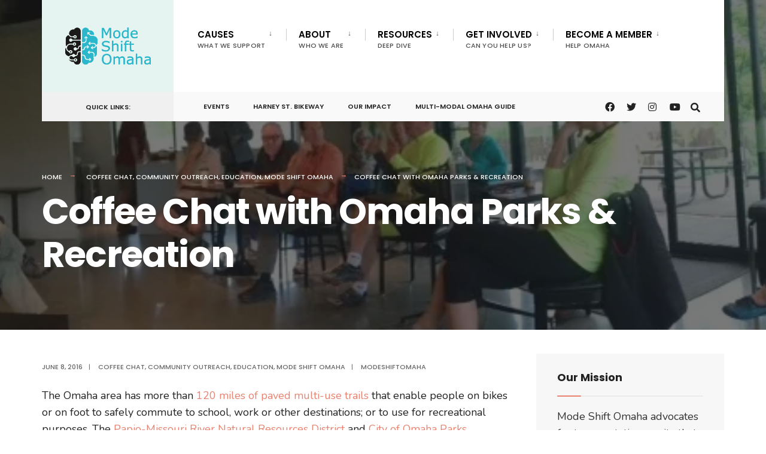

--- FILE ---
content_type: text/html; charset=UTF-8
request_url: https://modeshiftomaha.org/2016/06/08/coffee-chat-with-omaha-parks-rec/
body_size: 24850
content:
<!DOCTYPE html>
<html lang="en-US">
<head><meta charset="UTF-8">

<!-- Set the viewport width to device width for mobile -->
<meta name="viewport" content="width=device-width, initial-scale=1" />

<link rel="pingback" href="https://modeshiftomaha.org/xmlrpc.php" />

<title>Coffee Chat with Omaha Parks &amp; Recreation &#8211; Mode Shift Omaha</title>
<meta name='robots' content='max-image-preview:large' />
<link rel='dns-prefetch' href='//secure.gravatar.com' />
<link rel='dns-prefetch' href='//stats.wp.com' />
<link rel='dns-prefetch' href='//fonts.googleapis.com' />
<link rel='dns-prefetch' href='//widgets.wp.com' />
<link rel='dns-prefetch' href='//s0.wp.com' />
<link rel='dns-prefetch' href='//0.gravatar.com' />
<link rel='dns-prefetch' href='//1.gravatar.com' />
<link rel='dns-prefetch' href='//2.gravatar.com' />
<link rel='dns-prefetch' href='//jetpack.wordpress.com' />
<link rel='dns-prefetch' href='//public-api.wordpress.com' />
<link rel='preconnect' href='//i0.wp.com' />
<link rel='preconnect' href='//c0.wp.com' />
<link rel='preconnect' href='https://fonts.gstatic.com' crossorigin />
<link rel="alternate" type="application/rss+xml" title="Mode Shift Omaha &raquo; Feed" href="https://modeshiftomaha.org/feed/" />
<link rel="alternate" type="application/rss+xml" title="Mode Shift Omaha &raquo; Comments Feed" href="https://modeshiftomaha.org/comments/feed/" />
<link rel="alternate" type="text/calendar" title="Mode Shift Omaha &raquo; iCal Feed" href="https://modeshiftomaha.org/events/?ical=1" />
<link rel="alternate" type="application/rss+xml" title="Mode Shift Omaha &raquo; Coffee Chat with Omaha Parks &amp; Recreation Comments Feed" href="https://modeshiftomaha.org/2016/06/08/coffee-chat-with-omaha-parks-rec/feed/" />
<link rel="alternate" title="oEmbed (JSON)" type="application/json+oembed" href="https://modeshiftomaha.org/wp-json/oembed/1.0/embed?url=https%3A%2F%2Fmodeshiftomaha.org%2F2016%2F06%2F08%2Fcoffee-chat-with-omaha-parks-rec%2F" />
<link rel="alternate" title="oEmbed (XML)" type="text/xml+oembed" href="https://modeshiftomaha.org/wp-json/oembed/1.0/embed?url=https%3A%2F%2Fmodeshiftomaha.org%2F2016%2F06%2F08%2Fcoffee-chat-with-omaha-parks-rec%2F&#038;format=xml" />
<style id='wp-img-auto-sizes-contain-inline-css' type='text/css'>
img:is([sizes=auto i],[sizes^="auto," i]){contain-intrinsic-size:3000px 1500px}
/*# sourceURL=wp-img-auto-sizes-contain-inline-css */
</style>
<style id='wp-emoji-styles-inline-css' type='text/css'>

	img.wp-smiley, img.emoji {
		display: inline !important;
		border: none !important;
		box-shadow: none !important;
		height: 1em !important;
		width: 1em !important;
		margin: 0 0.07em !important;
		vertical-align: -0.1em !important;
		background: none !important;
		padding: 0 !important;
	}
/*# sourceURL=wp-emoji-styles-inline-css */
</style>
<link rel='stylesheet' id='wp-block-library-css' href='https://c0.wp.com/c/6.9/wp-includes/css/dist/block-library/style.min.css' type='text/css' media='all' />
<style id='global-styles-inline-css' type='text/css'>
:root{--wp--preset--aspect-ratio--square: 1;--wp--preset--aspect-ratio--4-3: 4/3;--wp--preset--aspect-ratio--3-4: 3/4;--wp--preset--aspect-ratio--3-2: 3/2;--wp--preset--aspect-ratio--2-3: 2/3;--wp--preset--aspect-ratio--16-9: 16/9;--wp--preset--aspect-ratio--9-16: 9/16;--wp--preset--color--black: #000000;--wp--preset--color--cyan-bluish-gray: #abb8c3;--wp--preset--color--white: #ffffff;--wp--preset--color--pale-pink: #f78da7;--wp--preset--color--vivid-red: #cf2e2e;--wp--preset--color--luminous-vivid-orange: #ff6900;--wp--preset--color--luminous-vivid-amber: #fcb900;--wp--preset--color--light-green-cyan: #7bdcb5;--wp--preset--color--vivid-green-cyan: #00d084;--wp--preset--color--pale-cyan-blue: #8ed1fc;--wp--preset--color--vivid-cyan-blue: #0693e3;--wp--preset--color--vivid-purple: #9b51e0;--wp--preset--gradient--vivid-cyan-blue-to-vivid-purple: linear-gradient(135deg,rgb(6,147,227) 0%,rgb(155,81,224) 100%);--wp--preset--gradient--light-green-cyan-to-vivid-green-cyan: linear-gradient(135deg,rgb(122,220,180) 0%,rgb(0,208,130) 100%);--wp--preset--gradient--luminous-vivid-amber-to-luminous-vivid-orange: linear-gradient(135deg,rgb(252,185,0) 0%,rgb(255,105,0) 100%);--wp--preset--gradient--luminous-vivid-orange-to-vivid-red: linear-gradient(135deg,rgb(255,105,0) 0%,rgb(207,46,46) 100%);--wp--preset--gradient--very-light-gray-to-cyan-bluish-gray: linear-gradient(135deg,rgb(238,238,238) 0%,rgb(169,184,195) 100%);--wp--preset--gradient--cool-to-warm-spectrum: linear-gradient(135deg,rgb(74,234,220) 0%,rgb(151,120,209) 20%,rgb(207,42,186) 40%,rgb(238,44,130) 60%,rgb(251,105,98) 80%,rgb(254,248,76) 100%);--wp--preset--gradient--blush-light-purple: linear-gradient(135deg,rgb(255,206,236) 0%,rgb(152,150,240) 100%);--wp--preset--gradient--blush-bordeaux: linear-gradient(135deg,rgb(254,205,165) 0%,rgb(254,45,45) 50%,rgb(107,0,62) 100%);--wp--preset--gradient--luminous-dusk: linear-gradient(135deg,rgb(255,203,112) 0%,rgb(199,81,192) 50%,rgb(65,88,208) 100%);--wp--preset--gradient--pale-ocean: linear-gradient(135deg,rgb(255,245,203) 0%,rgb(182,227,212) 50%,rgb(51,167,181) 100%);--wp--preset--gradient--electric-grass: linear-gradient(135deg,rgb(202,248,128) 0%,rgb(113,206,126) 100%);--wp--preset--gradient--midnight: linear-gradient(135deg,rgb(2,3,129) 0%,rgb(40,116,252) 100%);--wp--preset--font-size--small: 13px;--wp--preset--font-size--medium: 20px;--wp--preset--font-size--large: 36px;--wp--preset--font-size--x-large: 42px;--wp--preset--spacing--20: 0.44rem;--wp--preset--spacing--30: 0.67rem;--wp--preset--spacing--40: 1rem;--wp--preset--spacing--50: 1.5rem;--wp--preset--spacing--60: 2.25rem;--wp--preset--spacing--70: 3.38rem;--wp--preset--spacing--80: 5.06rem;--wp--preset--shadow--natural: 6px 6px 9px rgba(0, 0, 0, 0.2);--wp--preset--shadow--deep: 12px 12px 50px rgba(0, 0, 0, 0.4);--wp--preset--shadow--sharp: 6px 6px 0px rgba(0, 0, 0, 0.2);--wp--preset--shadow--outlined: 6px 6px 0px -3px rgb(255, 255, 255), 6px 6px rgb(0, 0, 0);--wp--preset--shadow--crisp: 6px 6px 0px rgb(0, 0, 0);}:where(.is-layout-flex){gap: 0.5em;}:where(.is-layout-grid){gap: 0.5em;}body .is-layout-flex{display: flex;}.is-layout-flex{flex-wrap: wrap;align-items: center;}.is-layout-flex > :is(*, div){margin: 0;}body .is-layout-grid{display: grid;}.is-layout-grid > :is(*, div){margin: 0;}:where(.wp-block-columns.is-layout-flex){gap: 2em;}:where(.wp-block-columns.is-layout-grid){gap: 2em;}:where(.wp-block-post-template.is-layout-flex){gap: 1.25em;}:where(.wp-block-post-template.is-layout-grid){gap: 1.25em;}.has-black-color{color: var(--wp--preset--color--black) !important;}.has-cyan-bluish-gray-color{color: var(--wp--preset--color--cyan-bluish-gray) !important;}.has-white-color{color: var(--wp--preset--color--white) !important;}.has-pale-pink-color{color: var(--wp--preset--color--pale-pink) !important;}.has-vivid-red-color{color: var(--wp--preset--color--vivid-red) !important;}.has-luminous-vivid-orange-color{color: var(--wp--preset--color--luminous-vivid-orange) !important;}.has-luminous-vivid-amber-color{color: var(--wp--preset--color--luminous-vivid-amber) !important;}.has-light-green-cyan-color{color: var(--wp--preset--color--light-green-cyan) !important;}.has-vivid-green-cyan-color{color: var(--wp--preset--color--vivid-green-cyan) !important;}.has-pale-cyan-blue-color{color: var(--wp--preset--color--pale-cyan-blue) !important;}.has-vivid-cyan-blue-color{color: var(--wp--preset--color--vivid-cyan-blue) !important;}.has-vivid-purple-color{color: var(--wp--preset--color--vivid-purple) !important;}.has-black-background-color{background-color: var(--wp--preset--color--black) !important;}.has-cyan-bluish-gray-background-color{background-color: var(--wp--preset--color--cyan-bluish-gray) !important;}.has-white-background-color{background-color: var(--wp--preset--color--white) !important;}.has-pale-pink-background-color{background-color: var(--wp--preset--color--pale-pink) !important;}.has-vivid-red-background-color{background-color: var(--wp--preset--color--vivid-red) !important;}.has-luminous-vivid-orange-background-color{background-color: var(--wp--preset--color--luminous-vivid-orange) !important;}.has-luminous-vivid-amber-background-color{background-color: var(--wp--preset--color--luminous-vivid-amber) !important;}.has-light-green-cyan-background-color{background-color: var(--wp--preset--color--light-green-cyan) !important;}.has-vivid-green-cyan-background-color{background-color: var(--wp--preset--color--vivid-green-cyan) !important;}.has-pale-cyan-blue-background-color{background-color: var(--wp--preset--color--pale-cyan-blue) !important;}.has-vivid-cyan-blue-background-color{background-color: var(--wp--preset--color--vivid-cyan-blue) !important;}.has-vivid-purple-background-color{background-color: var(--wp--preset--color--vivid-purple) !important;}.has-black-border-color{border-color: var(--wp--preset--color--black) !important;}.has-cyan-bluish-gray-border-color{border-color: var(--wp--preset--color--cyan-bluish-gray) !important;}.has-white-border-color{border-color: var(--wp--preset--color--white) !important;}.has-pale-pink-border-color{border-color: var(--wp--preset--color--pale-pink) !important;}.has-vivid-red-border-color{border-color: var(--wp--preset--color--vivid-red) !important;}.has-luminous-vivid-orange-border-color{border-color: var(--wp--preset--color--luminous-vivid-orange) !important;}.has-luminous-vivid-amber-border-color{border-color: var(--wp--preset--color--luminous-vivid-amber) !important;}.has-light-green-cyan-border-color{border-color: var(--wp--preset--color--light-green-cyan) !important;}.has-vivid-green-cyan-border-color{border-color: var(--wp--preset--color--vivid-green-cyan) !important;}.has-pale-cyan-blue-border-color{border-color: var(--wp--preset--color--pale-cyan-blue) !important;}.has-vivid-cyan-blue-border-color{border-color: var(--wp--preset--color--vivid-cyan-blue) !important;}.has-vivid-purple-border-color{border-color: var(--wp--preset--color--vivid-purple) !important;}.has-vivid-cyan-blue-to-vivid-purple-gradient-background{background: var(--wp--preset--gradient--vivid-cyan-blue-to-vivid-purple) !important;}.has-light-green-cyan-to-vivid-green-cyan-gradient-background{background: var(--wp--preset--gradient--light-green-cyan-to-vivid-green-cyan) !important;}.has-luminous-vivid-amber-to-luminous-vivid-orange-gradient-background{background: var(--wp--preset--gradient--luminous-vivid-amber-to-luminous-vivid-orange) !important;}.has-luminous-vivid-orange-to-vivid-red-gradient-background{background: var(--wp--preset--gradient--luminous-vivid-orange-to-vivid-red) !important;}.has-very-light-gray-to-cyan-bluish-gray-gradient-background{background: var(--wp--preset--gradient--very-light-gray-to-cyan-bluish-gray) !important;}.has-cool-to-warm-spectrum-gradient-background{background: var(--wp--preset--gradient--cool-to-warm-spectrum) !important;}.has-blush-light-purple-gradient-background{background: var(--wp--preset--gradient--blush-light-purple) !important;}.has-blush-bordeaux-gradient-background{background: var(--wp--preset--gradient--blush-bordeaux) !important;}.has-luminous-dusk-gradient-background{background: var(--wp--preset--gradient--luminous-dusk) !important;}.has-pale-ocean-gradient-background{background: var(--wp--preset--gradient--pale-ocean) !important;}.has-electric-grass-gradient-background{background: var(--wp--preset--gradient--electric-grass) !important;}.has-midnight-gradient-background{background: var(--wp--preset--gradient--midnight) !important;}.has-small-font-size{font-size: var(--wp--preset--font-size--small) !important;}.has-medium-font-size{font-size: var(--wp--preset--font-size--medium) !important;}.has-large-font-size{font-size: var(--wp--preset--font-size--large) !important;}.has-x-large-font-size{font-size: var(--wp--preset--font-size--x-large) !important;}
/*# sourceURL=global-styles-inline-css */
</style>

<style id='classic-theme-styles-inline-css' type='text/css'>
/*! This file is auto-generated */
.wp-block-button__link{color:#fff;background-color:#32373c;border-radius:9999px;box-shadow:none;text-decoration:none;padding:calc(.667em + 2px) calc(1.333em + 2px);font-size:1.125em}.wp-block-file__button{background:#32373c;color:#fff;text-decoration:none}
/*# sourceURL=/wp-includes/css/classic-themes.min.css */
</style>
<link rel='stylesheet' id='citygov-style-css' href='https://modeshiftomaha.org/wp-content/themes/citygov/style.css?ver=6.9' type='text/css' media='all' />
<link rel='stylesheet' id='fontawesome-css' href='https://modeshiftomaha.org/wp-content/themes/citygov/styles/fontawesome.css?ver=6.9' type='text/css' media='all' />
<link rel='stylesheet' id='citygov-mobile-css' href='https://modeshiftomaha.org/wp-content/themes/citygov/style-mobile.css?ver=6.9' type='text/css' media='all' />
<link rel='stylesheet' id='jetpack_likes-css' href='https://c0.wp.com/p/jetpack/15.3.1/modules/likes/style.css' type='text/css' media='all' />
<style id='jetpack_facebook_likebox-inline-css' type='text/css'>
.widget_facebook_likebox {
	overflow: hidden;
}

/*# sourceURL=https://modeshiftomaha.org/wp-content/plugins/jetpack/modules/widgets/facebook-likebox/style.css */
</style>
<link rel="preload" as="style" href="https://fonts.googleapis.com/css?family=Nunito:200,300,400,500,600,700,800,900,200italic,300italic,400italic,500italic,600italic,700italic,800italic,900italic%7CPoppins:600,400,700,500&#038;display=swap&#038;ver=1693937091" /><link rel="stylesheet" href="https://fonts.googleapis.com/css?family=Nunito:200,300,400,500,600,700,800,900,200italic,300italic,400italic,500italic,600italic,700italic,800italic,900italic%7CPoppins:600,400,700,500&#038;display=swap&#038;ver=1693937091" media="print" onload="this.media='all'"><noscript><link rel="stylesheet" href="https://fonts.googleapis.com/css?family=Nunito:200,300,400,500,600,700,800,900,200italic,300italic,400italic,500italic,600italic,700italic,800italic,900italic%7CPoppins:600,400,700,500&#038;display=swap&#038;ver=1693937091" /></noscript><link rel='stylesheet' id='sharedaddy-css' href='https://c0.wp.com/p/jetpack/15.3.1/modules/sharedaddy/sharing.css' type='text/css' media='all' />
<link rel='stylesheet' id='social-logos-css' href='https://c0.wp.com/p/jetpack/15.3.1/_inc/social-logos/social-logos.min.css' type='text/css' media='all' />
<script type="text/javascript" src="https://c0.wp.com/c/6.9/wp-includes/js/jquery/jquery.min.js" id="jquery-core-js"></script>
<script type="text/javascript" src="https://c0.wp.com/c/6.9/wp-includes/js/jquery/jquery-migrate.min.js" id="jquery-migrate-js"></script>
<link rel="https://api.w.org/" href="https://modeshiftomaha.org/wp-json/" /><link rel="alternate" title="JSON" type="application/json" href="https://modeshiftomaha.org/wp-json/wp/v2/posts/2554" /><link rel="EditURI" type="application/rsd+xml" title="RSD" href="https://modeshiftomaha.org/xmlrpc.php?rsd" />
<meta name="generator" content="WordPress 6.9" />
<link rel="canonical" href="https://modeshiftomaha.org/2016/06/08/coffee-chat-with-omaha-parks-rec/" />
<link rel='shortlink' href='https://wp.me/p1D5mf-Fc' />
<meta name="generator" content="Redux 4.5.9" /><meta name="tec-api-version" content="v1"><meta name="tec-api-origin" content="https://modeshiftomaha.org"><link rel="alternate" href="https://modeshiftomaha.org/wp-json/tribe/events/v1/" />	<style>img#wpstats{display:none}</style>
		<meta name="description" content="The Omaha area has more than 120 miles of paved multi-use trails that enable people on bikes or on foot to safely commute to school, work or other destinations; or to use for recreational purposes. The Papio-Missouri River Natural Resources District and City of Omaha Parks, Recreation and Public Property are the two public agencies&hellip;" />
<link rel="amphtml" href="https://modeshiftomaha.org/2016/06/08/coffee-chat-with-omaha-parks-rec/amp/">
<!-- Jetpack Open Graph Tags -->
<meta property="og:type" content="article" />
<meta property="og:title" content="Coffee Chat with Omaha Parks &amp; Recreation" />
<meta property="og:url" content="https://modeshiftomaha.org/2016/06/08/coffee-chat-with-omaha-parks-rec/" />
<meta property="og:description" content="The Omaha area has more than 120 miles of paved multi-use trails that enable people on bikes or on foot to safely commute to school, work or other destinations; or to use for recreational purposes.…" />
<meta property="article:published_time" content="2016-06-08T17:10:36+00:00" />
<meta property="article:modified_time" content="2016-06-11T20:13:55+00:00" />
<meta property="og:site_name" content="Mode Shift Omaha" />
<meta property="og:image" content="https://i0.wp.com/modeshiftomaha.org/wp-content/uploads/2016/06/fullsizerender.jpg?fit=640%2C274&#038;ssl=1" />
<meta property="og:image:width" content="640" />
<meta property="og:image:height" content="274" />
<meta property="og:image:alt" content="" />
<meta property="og:locale" content="en_US" />
<meta name="twitter:text:title" content="Coffee Chat with Omaha Parks &amp; Recreation" />
<meta name="twitter:image" content="https://i0.wp.com/modeshiftomaha.org/wp-content/uploads/2016/06/fullsizerender.jpg?fit=640%2C274&#038;ssl=1&#038;w=640" />
<meta name="twitter:card" content="summary_large_image" />

<!-- End Jetpack Open Graph Tags -->
<link rel="icon" href="https://i0.wp.com/modeshiftomaha.org/wp-content/uploads/2022/12/cropped-mode-shift-omaha-brain-square-logo-1.png?fit=32%2C32&#038;ssl=1" sizes="32x32" />
<link rel="icon" href="https://i0.wp.com/modeshiftomaha.org/wp-content/uploads/2022/12/cropped-mode-shift-omaha-brain-square-logo-1.png?fit=192%2C192&#038;ssl=1" sizes="192x192" />
<link rel="apple-touch-icon" href="https://i0.wp.com/modeshiftomaha.org/wp-content/uploads/2022/12/cropped-mode-shift-omaha-brain-square-logo-1.png?fit=180%2C180&#038;ssl=1" />
<meta name="msapplication-TileImage" content="https://i0.wp.com/modeshiftomaha.org/wp-content/uploads/2022/12/cropped-mode-shift-omaha-brain-square-logo-1.png?fit=270%2C270&#038;ssl=1" />
		<style type="text/css" id="wp-custom-css">
			.widgetable a { color: #a14100; }

@media (min-width: 1156px) {
	#tribe-events-pg-template, .tribe-events {
        margin-top: 214px;
    }
}
		</style>
		<style id="themnific_redux-dynamic-css" title="dynamic-css" class="redux-options-output">.site_wrapper{background-color:#f7f7f7;}body,input,button,select,#wpmem_reg fieldset,#wpmem_login fieldset,fieldset .give-final-total-amount{font-family:Nunito;font-weight:400;font-style:normal;color:#232323;font-size:18px;}.wrapper,.postbar{background-color:#fff;}.ghost,.single .give-goal-progress,.sidebar_item,#comments .navigation a,a.page-numbers,.page-numbers.dots{background-color:#f7f7f7;}a,.events-table h3 a{color:#c95d5d;}a:hover,.events-table h3 a:hover{color:#c90000;}a:active,.events-table h3 a:active{color:#000;}.entry a,.events-table h3 a:hover{color:#E8816E;}.events-table h3 a:hover{border-color:#E8816E;}.entry p a:hover{background-color:#C95D5D;}.p-border,.sidebar_item,.give-goal-progress,.meta,h3#reply-title,.tagcloud a,.taggs a,.page-numbers,input,textarea,select,.nav_item a,.tp_recent_tweets ul li,.page-link a span,.post-pagination>p a{border-color:#eaeaea;}#sidebar,.post-pagination span{color:#333;}.widgetable a{color:#000;}.container_head,.header_fullwidth #header,.header_transparent #header.scrolled{background-color:#fff;}#titles,.header_fullwidth #titles::before,#bottombar .social-menu a:hover{background-color:#e6f4f1;}#header h1 a,#bottombar .social-menu a:hover{color:#fff;}.nav>li>a,.bottomnav p{font-family:Poppins;font-weight:600;font-style:normal;color:#000;font-size:15px;}.nav li.current-menu-item>a,.nav >li>a:hover{border-color:#E8816E;}.nav li ul{background-color:#222933;}.nav>li>ul:after,.nav > li.mega:hover::after{border-left-color:#222933;}body.rtl .nav>li>ul:after,body.rtl .nav > li.mega:hover::after{border-right-color:#222933;}.nav ul li>a,.topnav .menu_label,.topnav .social-menu span{font-family:Poppins;font-weight:400;font-style:normal;color:#fff;font-size:14px;}#main-nav>li.special>a{background-color:#E8816E;}#main-nav>li.special>a,#main-nav .special a i{color:#fff;}#bottombar,#bottombar::after{background-color:#f9f9f9;}#bottombar p,#bottombar a,#bottombar span,#bottombar a:hover{color:#222;}#titles,p.menu_label{width:220px;}#titles .logo,.header_fix{margin-top:46px;margin-bottom:46px;}#navigation{padding-top:20px;padding-bottom:20px;}#footer,#footer .searchform input.s,.footop-right{background-color:#222933;}#footer p,#footer{color:#a8bbc4;}#footer a,#footer h2,#footer h3,#footer h4,#footer .meta,#footer .meta a,#footer .searchform input.s{color:#cedcdd;}#footer a:hover{color:#e8816e;}#footer li.cat-item,.footer-logo,#copyright,#footer .tagcloud a,#footer .tp_recent_tweets ul li,#footer .p-border,#footer .searchform input.s,#footer input,#footer .landing-section{border-color:#40535b;}.footop{background-color:#e8816e;}#footop h2,#footop a,#foo-spec{color:#fff;}h1.entry-title,h1.archiv,.eleslideinside h1,.eleslideinside h2{font-family:Poppins;font-weight:700;font-style:normal;color:#222;font-size:60px;}h2.posttitle{font-family:Poppins;font-weight:700;font-style:normal;color:#222;font-size:40px;}.tptn_posts_widget li::before,.sidebar_item .menu>li>a{font-family:Poppins;font-weight:700;font-style:normal;color:#222;font-size:17px;}a.mainbutton,.comment-author cite,.tab-post h4,.tptn_title,.submit,.nav-previous a,#comments .reply a,.post-pagination,.mc4wp-form input,.woocommerce #respond input#submit, .woocommerce a.button,.woocommerce button.button, .woocommerce input.button,.tmnf_events_widget a,.post-nav-text,a.event_button,.give-btn{font-family:Poppins;font-weight:600;font-style:normal;color:#000;font-size:15px;}h1{font-family:Poppins;font-weight:700;font-style:normal;color:#000;font-size:24px;}h2{font-family:Poppins;font-weight:700;font-style:normal;color:#222;font-size:22px;}h3,.format-quote .teaser,#wpmem_reg legend, #wpmem_login legend,.give-goal-progress{font-family:Poppins;font-weight:700;font-style:normal;color:#222;font-size:22px;}h4{font-family:Poppins;font-weight:700;font-style:normal;color:#222;font-size:17px;}h5{font-family:Poppins;font-weight:600;font-style:normal;color:#000;font-size:15px;}h6,.su-button span,.owl-nav>div,.awesome-weather-wrap{font-family:Poppins;font-weight:500;font-style:normal;color:#000;font-size:11px;}.meta,.meta a,.crumb{font-family:Poppins;font-weight:500;font-style:normal;color:#686868;font-size:11px;}a.mainbutton.inv{background-color:#f93822;}a.mainbutton.inv{color:#fff;}a.searchSubmit,.ribbon,.cat_nr,.woocommerce #respond input#submit,.woocommerce a.button,.woocommerce button.button.alt,.woocommerce input.button.alt,.woocommerce a.button.alt,.woocommerce button.button, .woocommerce input.button,#respond #submit,.page-numbers.current,a.mainbutton,#submit,#comments .navigation a,.tagssingle a,.contact-form .submit,a.comment-reply-link,.dekoline:before,.eleslideinside h2:before,.item_inn:before,.meta_more a,.owl-nav > div,.page-link>span,.button_div input,button.give-btn-reveal,.give-btn-modal,.give-submit.give-btn,.give-progress-bar > span{background-color:#e8816e;}input.button,button.submit,#sidebar ul.menu a:hover,#sidebar ul.menu .current-menu-item>a,.page-link>span{border-color:#e8816e;}.main-breadcrumbs span:after{color:#e8816e;}a.searchSubmit,.ribbon,.ribbon a,.ribbon p,#footer .ribbon,.cat_nr,.woocommerce #respond input#submit,.woocommerce a.button.alt,.woocommerce input.button.alt,.woocommerce a.button,.woocommerce button.button.alt, .woocommerce button.button, .woocommerce input.button,#comments .reply a,#respond #submit,#footer a.mainbutton,.tmnf_icon,a.mainbutton,#submit,#comments .navigation a,.tagssingle a,.mc4wp-form input[type="submit"],a.comment-reply-link,.page-numbers.current,.meta_more a,.owl-next:before,.owl-prev:before,.page-link>span,.button_div input,button.give-btn-reveal,.give-btn-modal,.give-submit.give-btn{color:#fff;}a.searchSubmit:hover,.ribbon:hover,a.mainbutton:hover,.entry a.ribbon:hover,.woocommerce #respond input#submit:hover,.woocommerce a.button.alt:hover,.woocommerce a.button:hover, .woocommerce button.button:hover,.woocommerce input.button.alt:hover,.woocommerce input.button:hover,.meta_more a:hover,.owl-nav>div:hover,#main-nav>li.special>a:hover,button.give-btn-reveal:hover,.give-btn-modal:hover,.give-submit.give-btn:hover,.wpcf7-submit,.give-btn.give-default-level{background-color:#003356;}input.button:hover,button.submit:hover{border-color:#003356;}#footer a.mainbutton:hover,.ribbon:hover,.ribbon:hover a,.ribbon a:hover,.entry a.ribbon:hover,a.mainbutton:hover,.woocommerce #respond input#submit:hover, .woocommerce a.button:hover, .woocommerce button.button:hover, .woocommerce input.button:hover,.meta_more a:hover,.owl-next:hover:before,.owl-prev:hover:before,#main-nav>li.special>a:hover,button.give-btn-reveal:hover,.give-btn-modal:hover,.give-submit.give-btn:hover,.wpcf7-submit,.give-btn.give-default-level{color:#fff;}.imgwrap,.post-nav-image,.page-header{background-color:#1E1E1E;}.page-header,.page-header a,.page-header h1,.page-header h2,.main-breadcrumbs span{color:#fff;}</style>
<link rel='stylesheet' id='jetpack-swiper-library-css' href='https://c0.wp.com/p/jetpack/15.3.1/_inc/blocks/swiper.css' type='text/css' media='all' />
<link rel='stylesheet' id='jetpack-carousel-css' href='https://c0.wp.com/p/jetpack/15.3.1/modules/carousel/jetpack-carousel.css' type='text/css' media='all' />
</head>

     
<body class="wp-singular post-template-default single single-post postid-2554 single-format-standard wp-theme-citygov tribe-no-js">

<div class="site_wrapper upper tmnf_width_normal tmnf-sidebar-active header_default">
    <header>
    <div class="header_fix"></div>
    <div id="header" class="tranz" itemscope itemtype="http://schema.org/WPHeader">
    
    	<div class="container_head">
            
            <a class="screen-reader-text ribbon skip-link" href="#content_start">Skip to content</a>
    
            <div class="clearfix"></div>
            
            <div id="titles" class="tranz2">
            
                                        
                <a class="logo" href="https://modeshiftomaha.org/">
                
                    <img class="tranz" src="https://modeshiftomaha.org/wp-content/uploads/2022/12/mode-shift-omaha-header-logo.png" alt="Mode Shift Omaha"/>
                        
                </a>
                
                            
            </div><!-- end #titles  -->
            
            <div class="header-right for-menu">
                <input type="checkbox" id="showmenu" aria-label="Open Menu">
                <label for="showmenu" class="show-menu ribbon" tabindex="0"><i class="fas fa-bars"></i> <span>Menu</span></label>
               
                <nav id="navigation" class="rad tranz" itemscope itemtype="http://schema.org/SiteNavigationElement" role="navigation" aria-label="Main Menu"> 
                    
                    <ul id="main-nav" class="nav" role="menubar"><li id="menu-item-5853" class="menu-item menu-item-type-taxonomy menu-item-object-category menu-item-has-children menu-item-5853" aria-haspopup="true" role="menuitem" aria-expanded="false" tabindex="0"><a href="https://modeshiftomaha.org/category/causes/">Causes<span class="menu-item-description">What we support</span></a>
<ul class="sub-menu">
	<li id="menu-item-5854" class="menu-item menu-item-type-taxonomy menu-item-object-category menu-item-5854"><a href="https://modeshiftomaha.org/category/causes/accessibility/">Accessibility</a></li>
	<li id="menu-item-5855" class="menu-item menu-item-type-taxonomy menu-item-object-category menu-item-5855"><a href="https://modeshiftomaha.org/category/causes/bicycling/">Bicycling</a></li>
	<li id="menu-item-5856" class="menu-item menu-item-type-taxonomy menu-item-object-category menu-item-5856"><a href="https://modeshiftomaha.org/category/causes/safety-2/">Safety</a></li>
	<li id="menu-item-5857" class="menu-item menu-item-type-taxonomy menu-item-object-category menu-item-5857"><a href="https://modeshiftomaha.org/category/causes/street-design/">Street Design</a></li>
	<li id="menu-item-5858" class="menu-item menu-item-type-taxonomy menu-item-object-category menu-item-5858"><a href="https://modeshiftomaha.org/category/causes/trails/">Trails</a></li>
	<li id="menu-item-5859" class="menu-item menu-item-type-taxonomy menu-item-object-category menu-item-5859"><a href="https://modeshiftomaha.org/category/causes/transit/">Transit</a></li>
	<li id="menu-item-5860" class="menu-item menu-item-type-taxonomy menu-item-object-category menu-item-5860"><a href="https://modeshiftomaha.org/category/causes/walking/">Walking</a></li>
</ul>
</li>
<li id="menu-item-1751" class="menu-item menu-item-type-custom menu-item-object-custom menu-item-has-children menu-item-1751" aria-haspopup="true" role="menuitem" aria-expanded="false" tabindex="0"><a>About<span class="menu-item-description">Who we are</span></a>
<ul class="sub-menu">
	<li id="menu-item-2146" class="menu-item menu-item-type-post_type menu-item-object-page menu-item-2146"><a href="https://modeshiftomaha.org/about/about-mode-shift-omaha/">About Mode Shift Omaha</a></li>
	<li id="menu-item-1762" class="menu-item menu-item-type-post_type menu-item-object-page menu-item-1762"><a href="https://modeshiftomaha.org/about/board-members-and-staff/">Board, Staff &#038; Advisors</a></li>
	<li id="menu-item-1802" class="menu-item menu-item-type-post_type menu-item-object-page menu-item-1802"><a href="https://modeshiftomaha.org/about/projects-and-advocacy/">Projects &amp; Advocacy</a></li>
	<li id="menu-item-2209" class="menu-item menu-item-type-post_type menu-item-object-page menu-item-2209"><a href="https://modeshiftomaha.org/about/impact/">Our Impact</a></li>
	<li id="menu-item-1763" class="menu-item menu-item-type-post_type menu-item-object-page menu-item-1763"><a href="https://modeshiftomaha.org/about/in-the-news/">In the News</a></li>
	<li id="menu-item-1764" class="menu-item menu-item-type-post_type menu-item-object-page menu-item-1764"><a href="https://modeshiftomaha.org/about/contact/">Contact</a></li>
</ul>
</li>
<li id="menu-item-1753" class="menu-item menu-item-type-custom menu-item-object-custom menu-item-has-children menu-item-1753" aria-haspopup="true" role="menuitem" aria-expanded="false" tabindex="0"><a>Resources<span class="menu-item-description">Deep dive</span></a>
<ul class="sub-menu">
	<li id="menu-item-1767" class="menu-item menu-item-type-post_type menu-item-object-page menu-item-1767"><a href="https://modeshiftomaha.org/resources/omaha-transportation-info/">Local Transportation Info</a></li>
	<li id="menu-item-2888" class="menu-item menu-item-type-post_type menu-item-object-page menu-item-2888"><a href="https://modeshiftomaha.org/resources/reading-list/">Resource Library</a></li>
	<li id="menu-item-2680" class="menu-item menu-item-type-post_type menu-item-object-page menu-item-2680"><a href="https://modeshiftomaha.org/resources/report-concerns/">Report Concerns</a></li>
	<li id="menu-item-2158" class="menu-item menu-item-type-post_type menu-item-object-page menu-item-2158"><a href="https://modeshiftomaha.org/resourcesplans-policies-resources/">Transportation Plans/Policies</a></li>
	<li id="menu-item-2064" class="menu-item menu-item-type-post_type menu-item-object-page menu-item-2064"><a href="https://modeshiftomaha.org/about/why-we-need-transportation-options/">Why We Need Options</a></li>
</ul>
</li>
<li id="menu-item-1752" class="menu-item menu-item-type-custom menu-item-object-custom menu-item-has-children menu-item-1752" aria-haspopup="true" role="menuitem" aria-expanded="false" tabindex="0"><a>Get Involved<span class="menu-item-description">Can you help us?</span></a>
<ul class="sub-menu">
	<li id="menu-item-3015" class="menu-item menu-item-type-post_type menu-item-object-page menu-item-3015"><a href="https://modeshiftomaha.org/get-involved/action-committees/">Action Teams</a></li>
	<li id="menu-item-6058" class="menu-item menu-item-type-post_type_archive menu-item-object-tribe_events menu-item-6058"><a href="https://modeshiftomaha.org/events/">Events</a></li>
	<li id="menu-item-2128" class="menu-item menu-item-type-post_type menu-item-object-page menu-item-2128"><a href="https://modeshiftomaha.org/member-meetings/">Monthly Member Meetings</a></li>
	<li id="menu-item-6055" class="menu-item menu-item-type-post_type menu-item-object-post menu-item-6055"><a href="https://modeshiftomaha.org/2023/04/16/trail-detour-petition/">Trail Detour Petition</a></li>
	<li id="menu-item-6056" class="menu-item menu-item-type-post_type menu-item-object-post menu-item-6056"><a href="https://modeshiftomaha.org/2023/04/07/petition-in-support-of-2-way-farnam-with-roundabouts/">Farnam Roundabout Petition</a></li>
	<li id="menu-item-2726" class="menu-item menu-item-type-post_type menu-item-object-page menu-item-2726"><a href="https://modeshiftomaha.org/get-involved/sidewalk-snow-removal/">Sidewalk Snow/Ice Removal</a></li>
	<li id="menu-item-6054" class="menu-item menu-item-type-post_type menu-item-object-page menu-item-6054"><a href="https://modeshiftomaha.org/past-projects/">Past Projects</a></li>
</ul>
</li>
<li id="menu-item-3505" class="menu-item menu-item-type-post_type menu-item-object-page menu-item-has-children menu-item-3505" aria-haspopup="true" role="menuitem" aria-expanded="false" tabindex="0"><a href="https://modeshiftomaha.org/become-a-member/">Become a Member<span class="menu-item-description">Help Omaha</span></a>
<ul class="sub-menu">
	<li id="menu-item-2132" class="menu-item menu-item-type-post_type menu-item-object-page menu-item-2132"><a href="https://modeshiftomaha.org/donate/">Donate<span class="menu-item-description">Please and thank you.</span></a></li>
	<li id="menu-item-3506" class="menu-item menu-item-type-post_type menu-item-object-page menu-item-3506"><a href="https://modeshiftomaha.org/become-a-member/membership-perks/">Membership Perks</a></li>
	<li id="menu-item-3677" class="menu-item menu-item-type-post_type menu-item-object-page menu-item-3677"><a href="https://modeshiftomaha.org/become-a-member/member-businesses-organizations/">Member Businesses &#038; Organizations</a></li>
</ul>
</li>
</ul>                
                </nav>
            
            </div><!-- end .header-right  -->
            
            <div class="clearfix"></div>
            
            <div id="bottombar" class="bottomnav tranz" role="navigation" aria-label="Quick Links">
            
                					<p class="menu_label">Quick Links:</p>
				                
                <div class="header-right tranz">
                
                    <ul id="add-nav" class="nav tranz"><li id="menu-item-5979" class="menu-item menu-item-type-custom menu-item-object-custom menu-item-5979"><a href="https://modeshiftomaha.org/events/">Events</a></li>
<li id="menu-item-5787" class="menu-item menu-item-type-custom menu-item-object-custom menu-item-5787"><a href="https://modeshiftomaha.org/tag/bike-lane/">Harney St. Bikeway</a></li>
<li id="menu-item-5788" class="menu-item menu-item-type-post_type menu-item-object-page menu-item-5788"><a href="https://modeshiftomaha.org/about/impact/">Our Impact</a></li>
<li id="menu-item-5789" class="menu-item menu-item-type-custom menu-item-object-custom menu-item-5789"><a href="https://modeshiftomaha.org/resources/omaha-transportation-info/">Multi-Modal Omaha Guide</a></li>
</ul>                    
                    			            <ul class="social-menu tranz">
            
                        
                        <li class="sprite-facebook"><a class="mk-social-facebook" href="https://www.facebook.com/ModeShiftOmaha"><i class="fab fa-facebook"></i><span>Facebook</span></a></li>            
                        <li class="sprite-twitter"><a class="mk-social-twitter-alt" href="https://twitter.com/ModeShiftOmaha"><i class="fab fa-twitter"></i><span>Twitter</span></a></li>            
                        
                        
                        
                        <li class="sprite-instagram"><a class="mk-social-photobucket" href="https://www.instagram.com/modeshiftomaha/"><i class="fab fa-instagram"></i><span>Instagram</span></a></li>            
                        
                        <li class="sprite-youtube"><a class="mk-social-youtube" href="https://www.youtube.com/@modeshiftomaha"><i class="fab fa-youtube"></i><span>YouTube</span></a></li>            
                        
                        
                        
                        
                        
                        
                        
                        
                        
                        
                        
                        
                        
                        
                        
                        

            <li class="search-item">
            
            	<a class="searchOpen" href="" aria-label="Open Search Window"><i class="fas fa-search"></i><span class="screen-reader-text">Open Search Window</span></a></li>
            
            </ul>                
                </div>
            
            </div><!-- end #bottombar  -->
            
            <div class="clearfix"></div>
        
        </div><!-- end .container  -->
    
    </div><!-- end #header  -->

    </header>


<div class="wrapper p-border"  role="main">
  
    
      
<div itemscope itemtype="http://schema.org/NewsArticle">
<meta itemscope itemprop="mainEntityOfPage"  content=""  itemType="https://schema.org/WebPage" itemid="https://modeshiftomaha.org/2016/06/08/coffee-chat-with-omaha-parks-rec/"/>

<div class="page-header">

    <img width="640" height="274" src="https://i0.wp.com/modeshiftomaha.org/wp-content/uploads/2016/06/fullsizerender.jpg?resize=640%2C274&amp;ssl=1" class="standard grayscale grayscale-fade wp-post-image" alt="" decoding="async" fetchpriority="high" srcset="https://i0.wp.com/modeshiftomaha.org/wp-content/uploads/2016/06/fullsizerender.jpg?w=640&amp;ssl=1 640w, https://i0.wp.com/modeshiftomaha.org/wp-content/uploads/2016/06/fullsizerender.jpg?resize=300%2C128&amp;ssl=1 300w" sizes="(max-width: 640px) 100vw, 640px" data-attachment-id="2559" data-permalink="https://modeshiftomaha.org/2016/06/08/coffee-chat-with-omaha-parks-rec/fullsizerender-2/" data-orig-file="https://i0.wp.com/modeshiftomaha.org/wp-content/uploads/2016/06/fullsizerender.jpg?fit=640%2C274&amp;ssl=1" data-orig-size="640,274" data-comments-opened="1" data-image-meta="{&quot;aperture&quot;:&quot;2.4&quot;,&quot;credit&quot;:&quot;&quot;,&quot;camera&quot;:&quot;iPhone 5&quot;,&quot;caption&quot;:&quot;&quot;,&quot;created_timestamp&quot;:&quot;1463733730&quot;,&quot;copyright&quot;:&quot;&quot;,&quot;focal_length&quot;:&quot;4.12&quot;,&quot;iso&quot;:&quot;800&quot;,&quot;shutter_speed&quot;:&quot;0.0083333333333333&quot;,&quot;title&quot;:&quot;&quot;,&quot;orientation&quot;:&quot;0&quot;}" data-image-title="FullSizeRender" data-image-description="" data-image-caption="" data-medium-file="https://i0.wp.com/modeshiftomaha.org/wp-content/uploads/2016/06/fullsizerender.jpg?fit=300%2C128&amp;ssl=1" data-large-file="https://i0.wp.com/modeshiftomaha.org/wp-content/uploads/2016/06/fullsizerender.jpg?fit=640%2C274&amp;ssl=1" />    
    <div class="container">

    	<div class="main-breadcrumbs">
        
        	<span class="crumb"><a href="https://modeshiftomaha.org/">Home</a></span>
	 <span class="crumb"><a href="https://modeshiftomaha.org/category/education/coffee-chat/" rel="category tag">Coffee chat</a>, <a href="https://modeshiftomaha.org/category/community-outreach/" rel="category tag">Community Outreach</a>, <a href="https://modeshiftomaha.org/category/education/" rel="category tag">Education</a>, <a href="https://modeshiftomaha.org/category/mode-shift-omaha/" rel="category tag">Mode Shift Omaha</a></span><span class="crumb">Coffee Chat with Omaha Parks &amp; Recreation</span>            
        </div>

        <h1 class="entry-title"><span itemprop="name">Coffee Chat with Omaha Parks &amp; Recreation</span></h1>
    
    </div>
        
</div>

<div id="core" class="container_alt post-2554 post type-post status-publish format-standard has-post-thumbnail hentry category-coffee-chat category-community-outreach category-education category-mode-shift-omaha tag-omaha tag-trails">
   
    <div class="postbar">
    
    	<div id="content_start" class="tmnf_anchor"></div>

        <div id="content" class="eightcol first">
            
            <div class="item normal tranz  post-2554 post type-post status-publish format-standard has-post-thumbnail hentry category-coffee-chat category-community-outreach category-education category-mode-shift-omaha tag-omaha tag-trails">
    
    <div class="item_inn tranz p-border">
            
            
		<p class="meta meta_full ">
			<span class="post-date">June 8, 2016<span class="divider">|</span></span>
			<span class="categs"><a href="https://modeshiftomaha.org/category/education/coffee-chat/" rel="category tag">Coffee chat</a>, <a href="https://modeshiftomaha.org/category/community-outreach/" rel="category tag">Community Outreach</a>, <a href="https://modeshiftomaha.org/category/education/" rel="category tag">Education</a>, <a href="https://modeshiftomaha.org/category/mode-shift-omaha/" rel="category tag">Mode Shift Omaha</a><span class="divider">|</span></span>
			<span class="author"><a href="https://modeshiftomaha.org/author/modeshiftomaha/" title="Posts by modeshiftomaha" rel="author">modeshiftomaha</a></span>		</p>
	                             
        <div class="entry" itemprop="text">
              
            <p><span style="font-weight:400;">The Omaha area has more than </span><a href="http://www.papionrd.org/wp-content/uploads/Trailsmap2014.pdf" target="_blank">120 miles of paved multi-use trails</a><span style="font-weight:400;"> that enable people on bikes or on foot to safely commute to school, work or other destinations; or to use for recreational purposes. The </span><a href="http://www.papionrd.org" target="_blank">Papio-Missouri River Natural Resources District</a><span style="font-weight:400;"> and </span><a href="http://parks.cityofomaha.org" target="_blank">City of Omaha Parks, Recreation and Public Property</a><span style="font-weight:400;"> are the two public agencies that play key roles in building and maintaining this trail system. </span></p>
<p><span style="font-weight:400;">Mode Shift invited Dennis Bryers from Omaha Parks and Recreation to our </span><a href="https://docs.google.com/document/d/1kolU96O9x_gdBTzi4fDhw04YaFzFek5ssClcnvYoXiU/edit?usp=sharing" target="_blank">May Coffee Chat</a><span style="font-weight:400;"> to talk about the latest updates on Omaha’s trails.</span><span id="more-2554"></span></p>
<p><img data-recalc-dims="1" decoding="async" data-attachment-id="2560" data-permalink="https://modeshiftomaha.org/2016/06/08/coffee-chat-with-omaha-parks-rec/img_4417/" data-orig-file="https://i0.wp.com/modeshiftomaha.org/wp-content/uploads/2016/06/img_4417.jpg?fit=640%2C480&amp;ssl=1" data-orig-size="640,480" data-comments-opened="1" data-image-meta="{&quot;aperture&quot;:&quot;2.4&quot;,&quot;credit&quot;:&quot;&quot;,&quot;camera&quot;:&quot;iPhone 5&quot;,&quot;caption&quot;:&quot;&quot;,&quot;created_timestamp&quot;:&quot;1463733925&quot;,&quot;copyright&quot;:&quot;&quot;,&quot;focal_length&quot;:&quot;4.12&quot;,&quot;iso&quot;:&quot;100&quot;,&quot;shutter_speed&quot;:&quot;0.05&quot;,&quot;title&quot;:&quot;&quot;,&quot;orientation&quot;:&quot;1&quot;}" data-image-title="IMG_4417" data-image-description="" data-image-caption="" data-medium-file="https://i0.wp.com/modeshiftomaha.org/wp-content/uploads/2016/06/img_4417.jpg?fit=300%2C225&amp;ssl=1" data-large-file="https://i0.wp.com/modeshiftomaha.org/wp-content/uploads/2016/06/img_4417.jpg?fit=640%2C480&amp;ssl=1" class=" wp-image-2560 aligncenter" src="https://i0.wp.com/modeshiftomaha.org/wp-content/uploads/2016/06/img_4417.jpg?resize=440%2C330&#038;ssl=1" alt="IMG_4417" width="440" height="330" srcset="https://i0.wp.com/modeshiftomaha.org/wp-content/uploads/2016/06/img_4417.jpg?w=640&amp;ssl=1 640w, https://i0.wp.com/modeshiftomaha.org/wp-content/uploads/2016/06/img_4417.jpg?resize=300%2C225&amp;ssl=1 300w" sizes="(max-width: 440px) 100vw, 440px" /></p>
<p><span style="font-weight:400;">One exciting piece of news is that Omaha Parks and Recreation will be implementing a geographic information system (GIS) to track its trail signs and maintenance requests. In the past, Omaha Parks and Recreation has not been able to adequately address trail user concerns due to lack of funds and poor communication between the Parks Maintenance department and the Parks Planning department. With GIS tracking, the Parks department will know the exact coordinates of broken, missing, or poor quality signs and other problems on the trail. This system should open doors to greater citizen input for trail improvements. </span></p>
<p><span style="font-weight:400;">Omaha Parks and Recreation is looking for volunteers to help with beta testing of the GIS project this summer. Volunteers will help collect data to create a new layer on an interactive map to show the locations of signage, stairs, railways, and more. Let us know at </span><a href="mailto:info@modeshiftomaha.org" target="_blank">info@modeshiftomaha.org</a><span style="font-weight:400;"> if you want to get involved and we will pass on your contact information to Dennis. </span></p>
<p><span style="font-weight:400;">This project is a result of citizen feedback. Dennis emphasized the importance of informing the </span><a href="http://mayors-office.cityofomaha.org/" target="_blank">Mayor</a><span style="font-weight:400;">, the </span><a href="http://citycouncil.cityofomaha.org/council-members" target="_blank">City Council</a><span style="font-weight:400;">, and the Omaha Parks and Recreation Director, </span><a href="https://twitter.com/BrookBench" target="_blank">Brook Bench</a><span style="font-weight:400;">, about the importance of Omaha’s trails to citizens. If you agree, please contact these folks to let them know we need to continue to improve the trail system in Omaha.</span></p>
<p><span style="font-weight:400;">Here are some other trail updates from Dennis:</span></p>
<p><b>South Omaha Trail &#8211; Phase 2 Construction</b></p>
<p><span style="font-weight:400;">This last phase of construction involves building the last section of the South Omaha Trail from 45th &amp; Dayton to the southern terminus of the Field Club Trail at S. 35th and Vinton Streets. The section of the trail from S. 35th &amp; Vinton Streets to the apartments at 40th &amp; &#8220;D&#8221; Street opened for use starting June 1, 2016. The complete trail will be open for use after September 30, 2016. Also, roughly 79 new trees will be planted along this portion of the trail in the fall of 2016. The South Omaha trail will connect the Keystone and Field Club trails. This is huge for active transportation connectivity in Omaha.</span></p>
<p><b>Turner Boulevard Trail Extension Project</b></p>
<p><span style="font-weight:400;">The City is also working on extending the Turner Boulevard Trail from Turner Park and Dodge St north along the west side of N. 30th Street to Cuming Street. Work on this section is just about complete. Sometime after the 1st of June work on the side trail along the south side of Burt Street from N. 30th to N. 20th Streets will begin. This will involve construction of an 8-foot wide trail. Work will finish in fall of 2016.</span></p>
<p><b>Turner Boulevard Trail at Pacific Street</b></p>
<p><span style="font-weight:400;">The City is also in the process of hiring a design consultant to develop the construction documents for the last three tenths of a mile section of the Turner Boulevard trail along Pacific Street from S. 36th and Pacific Streets to the Field Club Trail. Funding permitting, this section would be constructed in 2017. Once completed, it will provide continuous trail connections from the Creighton campus to the Keystone Trail at Karen Park and beyond. </span></p>
<p><b>Riverfront Trail North Phase 4</b></p>
<p><span style="font-weight:400;">Design for the final one mile section of the Riverfront Trail North along Abbott Drive from Miller’s Landing Park to Kiwanis Park is in the design phase. This project also includes the design of the Levi Carter Park Trail along the north and west sides of Carter Lake in Levi Carter Park. The project should be out for bid this fall. Once constructed, this will provide a continuous paved trail from Heartland of America Park north to the Washington County line and beyond.</span></p>
<p><b>Riverfront Trail North at New USS Omaha Memorial (Levi Carter Park)</b></p>
<p><span style="font-weight:400;">Relocation of a section of the trail where the new USS Omaha Memorial is being constructed has been completed and is once again open for use.</span></p>
<p><b>West Papio Trail at Barrington Park</b></p>
<p><span style="font-weight:400;">This trail has been closed in Barrington Park since May of 2015 due to roughly 150 to 200 linear feet of creek embankment that failed back in May of 2015. Restoration will begin sometime in June and should be completed by the end of July 2016.</span></p>
<div class="sharedaddy sd-sharing-enabled"><div class="robots-nocontent sd-block sd-social sd-social-icon-text sd-sharing"><h3 class="sd-title">Share this:</h3><div class="sd-content"><ul><li class="share-twitter"><a rel="nofollow noopener noreferrer"
				data-shared="sharing-twitter-2554"
				class="share-twitter sd-button share-icon"
				href="https://modeshiftomaha.org/2016/06/08/coffee-chat-with-omaha-parks-rec/?share=twitter"
				target="_blank"
				aria-labelledby="sharing-twitter-2554"
				>
				<span id="sharing-twitter-2554" hidden>Click to share on X (Opens in new window)</span>
				<span>X</span>
			</a></li><li class="share-facebook"><a rel="nofollow noopener noreferrer"
				data-shared="sharing-facebook-2554"
				class="share-facebook sd-button share-icon"
				href="https://modeshiftomaha.org/2016/06/08/coffee-chat-with-omaha-parks-rec/?share=facebook"
				target="_blank"
				aria-labelledby="sharing-facebook-2554"
				>
				<span id="sharing-facebook-2554" hidden>Click to share on Facebook (Opens in new window)</span>
				<span>Facebook</span>
			</a></li><li class="share-linkedin"><a rel="nofollow noopener noreferrer"
				data-shared="sharing-linkedin-2554"
				class="share-linkedin sd-button share-icon"
				href="https://modeshiftomaha.org/2016/06/08/coffee-chat-with-omaha-parks-rec/?share=linkedin"
				target="_blank"
				aria-labelledby="sharing-linkedin-2554"
				>
				<span id="sharing-linkedin-2554" hidden>Click to share on LinkedIn (Opens in new window)</span>
				<span>LinkedIn</span>
			</a></li><li class="share-end"></li></ul></div></div></div><div class='sharedaddy sd-block sd-like jetpack-likes-widget-wrapper jetpack-likes-widget-unloaded' id='like-post-wrapper-24091727-2554-697d27aad72bf' data-src='https://widgets.wp.com/likes/?ver=15.3.1#blog_id=24091727&amp;post_id=2554&amp;origin=modeshiftomaha.org&amp;obj_id=24091727-2554-697d27aad72bf' data-name='like-post-frame-24091727-2554-697d27aad72bf' data-title='Like or Reblog'><h3 class="sd-title">Like this:</h3><div class='likes-widget-placeholder post-likes-widget-placeholder' style='height: 55px;'><span class='button'><span>Like</span></span> <span class="loading">Loading...</span></div><span class='sd-text-color'></span><a class='sd-link-color'></a></div>            
            <div class="clearfix"></div>
            
        </div><!-- end .entry -->
        
        <div class="clearfix"></div>
        
            <div class="post-pagination"></div><div class="postinfo p-border">    

<p class="meta taggs"> <a href="https://modeshiftomaha.org/tag/omaha/" rel="tag">Omaha</a> <a href="https://modeshiftomaha.org/tag/trails/" rel="tag">trails</a></p>        <p class="modified small cntr" itemprop="dateModified" >Last modified: June 11, 2016</p>
	<div id="post-nav" class="p-border">
            <div class="post-previous tranz p-border">
            <a class="post-nav-image" href="https://modeshiftomaha.org/2016/05/24/transportation-projects-who-decides/"><img width="150" height="150" src="https://i0.wp.com/modeshiftomaha.org/wp-content/uploads/2016/05/mode-shift-map-machine.png?resize=150%2C150&amp;ssl=1" class="grayscale grayscale-fade wp-post-image" alt="" decoding="async" srcset="https://i0.wp.com/modeshiftomaha.org/wp-content/uploads/2016/05/mode-shift-map-machine.png?resize=150%2C150&amp;ssl=1 150w, https://i0.wp.com/modeshiftomaha.org/wp-content/uploads/2016/05/mode-shift-map-machine.png?zoom=2&amp;resize=150%2C150&amp;ssl=1 300w, https://i0.wp.com/modeshiftomaha.org/wp-content/uploads/2016/05/mode-shift-map-machine.png?zoom=3&amp;resize=150%2C150&amp;ssl=1 450w" sizes="(max-width: 150px) 100vw, 150px" data-attachment-id="2497" data-permalink="https://modeshiftomaha.org/2016/05/24/transportation-projects-who-decides/mode-shift-map-machine/" data-orig-file="https://i0.wp.com/modeshiftomaha.org/wp-content/uploads/2016/05/mode-shift-map-machine.png?fit=563%2C217&amp;ssl=1" data-orig-size="563,217" data-comments-opened="1" data-image-meta="{&quot;aperture&quot;:&quot;0&quot;,&quot;credit&quot;:&quot;&quot;,&quot;camera&quot;:&quot;&quot;,&quot;caption&quot;:&quot;&quot;,&quot;created_timestamp&quot;:&quot;0&quot;,&quot;copyright&quot;:&quot;&quot;,&quot;focal_length&quot;:&quot;0&quot;,&quot;iso&quot;:&quot;0&quot;,&quot;shutter_speed&quot;:&quot;0&quot;,&quot;title&quot;:&quot;&quot;,&quot;orientation&quot;:&quot;0&quot;}" data-image-title="Mode Shift Map Machine" data-image-description="" data-image-caption="" data-medium-file="https://i0.wp.com/modeshiftomaha.org/wp-content/uploads/2016/05/mode-shift-map-machine.png?fit=300%2C116&amp;ssl=1" data-large-file="https://i0.wp.com/modeshiftomaha.org/wp-content/uploads/2016/05/mode-shift-map-machine.png?fit=563%2C217&amp;ssl=1" /><span class="arrow"><i class="fa fa-chevron-left"></i>
</span></a>
            <a class="post-nav-text" href="https://modeshiftomaha.org/2016/05/24/transportation-projects-who-decides/"><span>Previous:</span><br/> Transportation Projects: Who Decides?</a>
        </div>
            <div class="post-next tranz p-border">
            <a class="post-nav-image" href="https://modeshiftomaha.org/2016/06/14/omaha-needs-a-transportation-system-fit-for-a-21st-century-metropolitan-city/"><span class="arrow"><i class="fa fa-chevron-right"></i>
</span></a>
            <a class="post-nav-text" href="https://modeshiftomaha.org/2016/06/14/omaha-needs-a-transportation-system-fit-for-a-21st-century-metropolitan-city/"><span>Next:</span><br/> Omaha Needs a Transportation System Fit for a 21st Century Metropolitan City</a>
        </div>
    </div><div class="clearfix"></div>            
</div>

<div class="clearfix"></div>
 			
            

                        



<div id="comments" class="p-border">




		<div id="respond" class="comment-respond">
			<h3 id="reply-title" class="comment-reply-title">Leave a Reply<small><a rel="nofollow" id="cancel-comment-reply-link" href="/2016/06/08/coffee-chat-with-omaha-parks-rec/#respond" style="display:none;">Cancel reply</a></small></h3>			<form id="commentform" class="comment-form">
				<iframe
					title="Comment Form"
					src="https://jetpack.wordpress.com/jetpack-comment/?blogid=24091727&#038;postid=2554&#038;comment_registration=0&#038;require_name_email=1&#038;stc_enabled=1&#038;stb_enabled=1&#038;show_avatars=1&#038;avatar_default=identicon&#038;greeting=Leave+a+Reply&#038;jetpack_comments_nonce=d3d182e107&#038;greeting_reply=Leave+a+Reply+to+%25s&#038;color_scheme=light&#038;lang=en_US&#038;jetpack_version=15.3.1&#038;iframe_unique_id=1&#038;show_cookie_consent=10&#038;has_cookie_consent=0&#038;is_current_user_subscribed=0&#038;token_key=%3Bnormal%3B&#038;sig=fc6c491d463127df73209de9b27dd1d3d32418b1#parent=https%3A%2F%2Fmodeshiftomaha.org%2F2016%2F06%2F08%2Fcoffee-chat-with-omaha-parks-rec%2F"
											name="jetpack_remote_comment"
						style="width:100%; height: 430px; border:0;"
										class="jetpack_remote_comment"
					id="jetpack_remote_comment"
					sandbox="allow-same-origin allow-top-navigation allow-scripts allow-forms allow-popups"
				>
									</iframe>
									<!--[if !IE]><!-->
					<script>
						document.addEventListener('DOMContentLoaded', function () {
							var commentForms = document.getElementsByClassName('jetpack_remote_comment');
							for (var i = 0; i < commentForms.length; i++) {
								commentForms[i].allowTransparency = false;
								commentForms[i].scrolling = 'no';
							}
						});
					</script>
					<!--<![endif]-->
							</form>
		</div>

		
		<input type="hidden" name="comment_parent" id="comment_parent" value="" />

		
</div><!-- #comments -->
        
	</div><!-- end .item_inn -->
      
</div>               
        </div><!-- end #content -->
    
        	<div id="sidebar"  class="fourcol woocommerce p-border">
    
    	        
            <div class="widgetable p-border">
    
                <div class="sidebar_item"><h3 class="widget dekoline">Our Mission</h3>			<div class="textwidget"><p>Mode Shift Omaha advocates for transportation equity that enhances quality of life and opportunities for everyone to live, work, and play.</p>
</div>
		</div><script data-js='tribe-events-view-nonce-data' type='application/json'>{"tvn1":"d13104c1ae","tvn2":""}</script><div class="sidebar_item"><h3 class="widget dekoline">Subscribe To Our Newsletter</h3>			<div class="textwidget"><p><a href="https://modeshiftomaha.org/civicrm/profile/create/?gid=16&amp;reset=1">Click here to subscribe</a> to our periodic emails about events, action items, and news. <a href="https://modeshiftomaha.org/mode-shift-email-archive/">See email archive</a>.</p>
</div>
		</div><div class="sidebar_item"><h3 class="widget dekoline"><a href="https://www.facebook.com/ModeShiftOmaha">Follow us on Facebook</a></h3>		<div id="fb-root"></div>
		<div class="fb-page" data-href="https://www.facebook.com/ModeShiftOmaha" data-width="200"  data-height="130" data-hide-cover="false" data-show-facepile="false" data-tabs="false" data-hide-cta="false" data-small-header="false">
		<div class="fb-xfbml-parse-ignore"><blockquote cite="https://www.facebook.com/ModeShiftOmaha"><a href="https://www.facebook.com/ModeShiftOmaha">Follow us on Facebook</a></blockquote></div>
		</div>
		</div><div class="sidebar_item"><h3 class="widget dekoline">Blog Post Categories</h3><form action="https://modeshiftomaha.org" method="get"><label class="screen-reader-text" for="cat">Blog Post Categories</label><select  name='cat' id='cat' class='postform'>
	<option value='-1'>Select Category</option>
	<option class="level-0" value="534795800">Accessibility</option>
	<option class="level-0" value="36424797">Bicycling</option>
	<option class="level-0" value="534795918">Causes</option>
	<option class="level-0" value="27967">Coffee chat</option>
	<option class="level-0" value="93266">Community Outreach</option>
	<option class="level-0" value="1342">Education</option>
	<option class="level-0" value="41991">Five Questions</option>
	<option class="level-0" value="534795799">Human Scale</option>
	<option class="level-0" value="534795849">Mode Shift Emails</option>
	<option class="level-0" value="141169450">Mode Shift Omaha</option>
	<option class="level-0" value="64511943">Need for Choice</option>
	<option class="level-0" value="534795910">Newsletters</option>
	<option class="level-0" value="2541589">Parking</option>
	<option class="level-0" value="63464">Perspectives</option>
	<option class="level-0" value="668">Research</option>
	<option class="level-0" value="35005521">Safety</option>
	<option class="level-0" value="1408799">Street Design</option>
	<option class="level-0" value="534795909">Support</option>
	<option class="level-0" value="3533">Take Action</option>
	<option class="level-0" value="534795783">Trails</option>
	<option class="level-0" value="8377">Transit</option>
	<option class="level-0" value="636">Transparency</option>
	<option class="level-0" value="534795794">Transportation Funding</option>
	<option class="level-0" value="3170822">Transportation Master Plan</option>
	<option class="level-0" value="534795949">Vision Zero</option>
	<option class="level-0" value="30309">Walking</option>
</select>
</form><script type="text/javascript">
/* <![CDATA[ */

( ( dropdownId ) => {
	const dropdown = document.getElementById( dropdownId );
	function onSelectChange() {
		setTimeout( () => {
			if ( 'escape' === dropdown.dataset.lastkey ) {
				return;
			}
			if ( dropdown.value && parseInt( dropdown.value ) > 0 && dropdown instanceof HTMLSelectElement ) {
				dropdown.parentElement.submit();
			}
		}, 250 );
	}
	function onKeyUp( event ) {
		if ( 'Escape' === event.key ) {
			dropdown.dataset.lastkey = 'escape';
		} else {
			delete dropdown.dataset.lastkey;
		}
	}
	function onClick() {
		delete dropdown.dataset.lastkey;
	}
	dropdown.addEventListener( 'keyup', onKeyUp );
	dropdown.addEventListener( 'click', onClick );
	dropdown.addEventListener( 'change', onSelectChange );
})( "cat" );

//# sourceURL=WP_Widget_Categories%3A%3Awidget
/* ]]> */
</script>
</div>            
            </div>
            
		        
    </div><!-- #sidebar -->    
    </div><!-- end .postbar -->
    
</div> 

        
        
</div><!-- end NewsArticle -->
   
<div class="clearfix"></div>

    <div id="footer" role="contentinfo">
        
        <div class="container_alt container_vis"> 
        
			
        
		    
            <div class="foocol first"> 
            
            	<div class="footer-logo">
    
					                         
                </div><div class="clearfix"></div> 
            
                <h3 class="widget dekoline dekoline_small">Mission</h3>			<div class="textwidget"><p>Mode Shift Omaha advocates for transportation options that enhance quality of life and opportunities for everyone to live, work, and play.</p>
</div>
		                
            </div>
        
        		
		    
            <div class="foocol sec"> 
            
                <h3 class="widget dekoline dekoline_small">Categories</h3><form action="https://modeshiftomaha.org" method="get"><label class="screen-reader-text" for="categories-dropdown-4">Categories</label><select  name='cat' id='categories-dropdown-4' class='postform'>
	<option value='-1'>Select Category</option>
	<option class="level-0" value="534795800">Accessibility</option>
	<option class="level-0" value="36424797">Bicycling</option>
	<option class="level-0" value="534795918">Causes</option>
	<option class="level-0" value="27967">Coffee chat</option>
	<option class="level-0" value="93266">Community Outreach</option>
	<option class="level-0" value="1342">Education</option>
	<option class="level-0" value="41991">Five Questions</option>
	<option class="level-0" value="534795799">Human Scale</option>
	<option class="level-0" value="534795849">Mode Shift Emails</option>
	<option class="level-0" value="141169450">Mode Shift Omaha</option>
	<option class="level-0" value="64511943">Need for Choice</option>
	<option class="level-0" value="534795910">Newsletters</option>
	<option class="level-0" value="2541589">Parking</option>
	<option class="level-0" value="63464">Perspectives</option>
	<option class="level-0" value="668">Research</option>
	<option class="level-0" value="35005521">Safety</option>
	<option class="level-0" value="1408799">Street Design</option>
	<option class="level-0" value="534795909">Support</option>
	<option class="level-0" value="3533">Take Action</option>
	<option class="level-0" value="534795783">Trails</option>
	<option class="level-0" value="8377">Transit</option>
	<option class="level-0" value="636">Transparency</option>
	<option class="level-0" value="534795794">Transportation Funding</option>
	<option class="level-0" value="3170822">Transportation Master Plan</option>
	<option class="level-0" value="534795949">Vision Zero</option>
	<option class="level-0" value="30309">Walking</option>
</select>
</form><script type="text/javascript">
/* <![CDATA[ */

( ( dropdownId ) => {
	const dropdown = document.getElementById( dropdownId );
	function onSelectChange() {
		setTimeout( () => {
			if ( 'escape' === dropdown.dataset.lastkey ) {
				return;
			}
			if ( dropdown.value && parseInt( dropdown.value ) > 0 && dropdown instanceof HTMLSelectElement ) {
				dropdown.parentElement.submit();
			}
		}, 250 );
	}
	function onKeyUp( event ) {
		if ( 'Escape' === event.key ) {
			dropdown.dataset.lastkey = 'escape';
		} else {
			delete dropdown.dataset.lastkey;
		}
	}
	function onClick() {
		delete dropdown.dataset.lastkey;
	}
	dropdown.addEventListener( 'keyup', onKeyUp );
	dropdown.addEventListener( 'click', onClick );
	dropdown.addEventListener( 'change', onSelectChange );
})( "categories-dropdown-4" );

//# sourceURL=WP_Widget_Categories%3A%3Awidget
/* ]]> */
</script>
                
            </div>
        
                
        
                
            <div class="foocol">
            
                <h3 class="widget dekoline dekoline_small">Archives</h3>		<label class="screen-reader-text" for="archives-dropdown-2">Archives</label>
		<select id="archives-dropdown-2" name="archive-dropdown">
			
			<option value="">Select Month</option>
				<option value='https://modeshiftomaha.org/2024/10/'> October 2024 </option>
	<option value='https://modeshiftomaha.org/2024/08/'> August 2024 </option>
	<option value='https://modeshiftomaha.org/2024/05/'> May 2024 </option>
	<option value='https://modeshiftomaha.org/2023/11/'> November 2023 </option>
	<option value='https://modeshiftomaha.org/2023/04/'> April 2023 </option>
	<option value='https://modeshiftomaha.org/2023/03/'> March 2023 </option>
	<option value='https://modeshiftomaha.org/2023/02/'> February 2023 </option>
	<option value='https://modeshiftomaha.org/2022/11/'> November 2022 </option>
	<option value='https://modeshiftomaha.org/2022/10/'> October 2022 </option>
	<option value='https://modeshiftomaha.org/2022/09/'> September 2022 </option>
	<option value='https://modeshiftomaha.org/2022/08/'> August 2022 </option>
	<option value='https://modeshiftomaha.org/2022/07/'> July 2022 </option>
	<option value='https://modeshiftomaha.org/2022/05/'> May 2022 </option>
	<option value='https://modeshiftomaha.org/2022/04/'> April 2022 </option>
	<option value='https://modeshiftomaha.org/2022/03/'> March 2022 </option>
	<option value='https://modeshiftomaha.org/2022/02/'> February 2022 </option>
	<option value='https://modeshiftomaha.org/2022/01/'> January 2022 </option>
	<option value='https://modeshiftomaha.org/2021/12/'> December 2021 </option>
	<option value='https://modeshiftomaha.org/2021/11/'> November 2021 </option>
	<option value='https://modeshiftomaha.org/2021/10/'> October 2021 </option>
	<option value='https://modeshiftomaha.org/2021/09/'> September 2021 </option>
	<option value='https://modeshiftomaha.org/2021/08/'> August 2021 </option>
	<option value='https://modeshiftomaha.org/2021/07/'> July 2021 </option>
	<option value='https://modeshiftomaha.org/2021/06/'> June 2021 </option>
	<option value='https://modeshiftomaha.org/2021/05/'> May 2021 </option>
	<option value='https://modeshiftomaha.org/2021/04/'> April 2021 </option>
	<option value='https://modeshiftomaha.org/2021/03/'> March 2021 </option>
	<option value='https://modeshiftomaha.org/2021/02/'> February 2021 </option>
	<option value='https://modeshiftomaha.org/2021/01/'> January 2021 </option>
	<option value='https://modeshiftomaha.org/2020/12/'> December 2020 </option>
	<option value='https://modeshiftomaha.org/2020/10/'> October 2020 </option>
	<option value='https://modeshiftomaha.org/2020/09/'> September 2020 </option>
	<option value='https://modeshiftomaha.org/2020/08/'> August 2020 </option>
	<option value='https://modeshiftomaha.org/2020/07/'> July 2020 </option>
	<option value='https://modeshiftomaha.org/2020/06/'> June 2020 </option>
	<option value='https://modeshiftomaha.org/2020/05/'> May 2020 </option>
	<option value='https://modeshiftomaha.org/2020/04/'> April 2020 </option>
	<option value='https://modeshiftomaha.org/2020/03/'> March 2020 </option>
	<option value='https://modeshiftomaha.org/2020/02/'> February 2020 </option>
	<option value='https://modeshiftomaha.org/2020/01/'> January 2020 </option>
	<option value='https://modeshiftomaha.org/2019/12/'> December 2019 </option>
	<option value='https://modeshiftomaha.org/2019/11/'> November 2019 </option>
	<option value='https://modeshiftomaha.org/2019/10/'> October 2019 </option>
	<option value='https://modeshiftomaha.org/2019/09/'> September 2019 </option>
	<option value='https://modeshiftomaha.org/2019/08/'> August 2019 </option>
	<option value='https://modeshiftomaha.org/2019/07/'> July 2019 </option>
	<option value='https://modeshiftomaha.org/2019/06/'> June 2019 </option>
	<option value='https://modeshiftomaha.org/2019/05/'> May 2019 </option>
	<option value='https://modeshiftomaha.org/2019/04/'> April 2019 </option>
	<option value='https://modeshiftomaha.org/2019/03/'> March 2019 </option>
	<option value='https://modeshiftomaha.org/2019/02/'> February 2019 </option>
	<option value='https://modeshiftomaha.org/2019/01/'> January 2019 </option>
	<option value='https://modeshiftomaha.org/2018/12/'> December 2018 </option>
	<option value='https://modeshiftomaha.org/2018/11/'> November 2018 </option>
	<option value='https://modeshiftomaha.org/2018/10/'> October 2018 </option>
	<option value='https://modeshiftomaha.org/2018/09/'> September 2018 </option>
	<option value='https://modeshiftomaha.org/2018/08/'> August 2018 </option>
	<option value='https://modeshiftomaha.org/2018/07/'> July 2018 </option>
	<option value='https://modeshiftomaha.org/2018/06/'> June 2018 </option>
	<option value='https://modeshiftomaha.org/2018/05/'> May 2018 </option>
	<option value='https://modeshiftomaha.org/2018/04/'> April 2018 </option>
	<option value='https://modeshiftomaha.org/2018/03/'> March 2018 </option>
	<option value='https://modeshiftomaha.org/2018/02/'> February 2018 </option>
	<option value='https://modeshiftomaha.org/2018/01/'> January 2018 </option>
	<option value='https://modeshiftomaha.org/2017/12/'> December 2017 </option>
	<option value='https://modeshiftomaha.org/2017/11/'> November 2017 </option>
	<option value='https://modeshiftomaha.org/2017/10/'> October 2017 </option>
	<option value='https://modeshiftomaha.org/2017/09/'> September 2017 </option>
	<option value='https://modeshiftomaha.org/2017/08/'> August 2017 </option>
	<option value='https://modeshiftomaha.org/2017/07/'> July 2017 </option>
	<option value='https://modeshiftomaha.org/2017/06/'> June 2017 </option>
	<option value='https://modeshiftomaha.org/2017/05/'> May 2017 </option>
	<option value='https://modeshiftomaha.org/2017/04/'> April 2017 </option>
	<option value='https://modeshiftomaha.org/2017/03/'> March 2017 </option>
	<option value='https://modeshiftomaha.org/2017/02/'> February 2017 </option>
	<option value='https://modeshiftomaha.org/2017/01/'> January 2017 </option>
	<option value='https://modeshiftomaha.org/2016/12/'> December 2016 </option>
	<option value='https://modeshiftomaha.org/2016/11/'> November 2016 </option>
	<option value='https://modeshiftomaha.org/2016/10/'> October 2016 </option>
	<option value='https://modeshiftomaha.org/2016/09/'> September 2016 </option>
	<option value='https://modeshiftomaha.org/2016/08/'> August 2016 </option>
	<option value='https://modeshiftomaha.org/2016/07/'> July 2016 </option>
	<option value='https://modeshiftomaha.org/2016/06/'> June 2016 </option>
	<option value='https://modeshiftomaha.org/2016/05/'> May 2016 </option>
	<option value='https://modeshiftomaha.org/2016/04/'> April 2016 </option>
	<option value='https://modeshiftomaha.org/2016/03/'> March 2016 </option>
	<option value='https://modeshiftomaha.org/2016/02/'> February 2016 </option>
	<option value='https://modeshiftomaha.org/2016/01/'> January 2016 </option>
	<option value='https://modeshiftomaha.org/2015/12/'> December 2015 </option>
	<option value='https://modeshiftomaha.org/2015/11/'> November 2015 </option>
	<option value='https://modeshiftomaha.org/2015/10/'> October 2015 </option>
	<option value='https://modeshiftomaha.org/2015/09/'> September 2015 </option>
	<option value='https://modeshiftomaha.org/2015/08/'> August 2015 </option>
	<option value='https://modeshiftomaha.org/2015/07/'> July 2015 </option>
	<option value='https://modeshiftomaha.org/2015/06/'> June 2015 </option>
	<option value='https://modeshiftomaha.org/2015/05/'> May 2015 </option>
	<option value='https://modeshiftomaha.org/2015/04/'> April 2015 </option>
	<option value='https://modeshiftomaha.org/2015/03/'> March 2015 </option>
	<option value='https://modeshiftomaha.org/2015/02/'> February 2015 </option>
	<option value='https://modeshiftomaha.org/2015/01/'> January 2015 </option>
	<option value='https://modeshiftomaha.org/2014/12/'> December 2014 </option>
	<option value='https://modeshiftomaha.org/2014/11/'> November 2014 </option>
	<option value='https://modeshiftomaha.org/2014/09/'> September 2014 </option>
	<option value='https://modeshiftomaha.org/2014/08/'> August 2014 </option>
	<option value='https://modeshiftomaha.org/2014/07/'> July 2014 </option>
	<option value='https://modeshiftomaha.org/2014/06/'> June 2014 </option>
	<option value='https://modeshiftomaha.org/2014/05/'> May 2014 </option>
	<option value='https://modeshiftomaha.org/2014/04/'> April 2014 </option>
	<option value='https://modeshiftomaha.org/2014/03/'> March 2014 </option>
	<option value='https://modeshiftomaha.org/2014/02/'> February 2014 </option>
	<option value='https://modeshiftomaha.org/2013/12/'> December 2013 </option>
	<option value='https://modeshiftomaha.org/2013/11/'> November 2013 </option>
	<option value='https://modeshiftomaha.org/2013/10/'> October 2013 </option>
	<option value='https://modeshiftomaha.org/2013/09/'> September 2013 </option>
	<option value='https://modeshiftomaha.org/2013/08/'> August 2013 </option>
	<option value='https://modeshiftomaha.org/2013/06/'> June 2013 </option>
	<option value='https://modeshiftomaha.org/2013/05/'> May 2013 </option>
	<option value='https://modeshiftomaha.org/2013/04/'> April 2013 </option>
	<option value='https://modeshiftomaha.org/2013/03/'> March 2013 </option>
	<option value='https://modeshiftomaha.org/2013/02/'> February 2013 </option>
	<option value='https://modeshiftomaha.org/2013/01/'> January 2013 </option>
	<option value='https://modeshiftomaha.org/2012/12/'> December 2012 </option>
	<option value='https://modeshiftomaha.org/2012/11/'> November 2012 </option>
	<option value='https://modeshiftomaha.org/2012/10/'> October 2012 </option>
	<option value='https://modeshiftomaha.org/2012/09/'> September 2012 </option>
	<option value='https://modeshiftomaha.org/2012/08/'> August 2012 </option>
	<option value='https://modeshiftomaha.org/2012/07/'> July 2012 </option>
	<option value='https://modeshiftomaha.org/2012/05/'> May 2012 </option>
	<option value='https://modeshiftomaha.org/2012/04/'> April 2012 </option>
	<option value='https://modeshiftomaha.org/2012/03/'> March 2012 </option>
	<option value='https://modeshiftomaha.org/2012/02/'> February 2012 </option>
	<option value='https://modeshiftomaha.org/2012/01/'> January 2012 </option>
	<option value='https://modeshiftomaha.org/2011/12/'> December 2011 </option>
	<option value='https://modeshiftomaha.org/2011/11/'> November 2011 </option>
	<option value='https://modeshiftomaha.org/2011/10/'> October 2011 </option>
	<option value='https://modeshiftomaha.org/2011/09/'> September 2011 </option>
	<option value='https://modeshiftomaha.org/2011/08/'> August 2011 </option>
	<option value='https://modeshiftomaha.org/2011/07/'> July 2011 </option>
	<option value='https://modeshiftomaha.org/2011/06/'> June 2011 </option>

		</select>

			<script type="text/javascript">
/* <![CDATA[ */

( ( dropdownId ) => {
	const dropdown = document.getElementById( dropdownId );
	function onSelectChange() {
		setTimeout( () => {
			if ( 'escape' === dropdown.dataset.lastkey ) {
				return;
			}
			if ( dropdown.value ) {
				document.location.href = dropdown.value;
			}
		}, 250 );
	}
	function onKeyUp( event ) {
		if ( 'Escape' === event.key ) {
			dropdown.dataset.lastkey = 'escape';
		} else {
			delete dropdown.dataset.lastkey;
		}
	}
	function onClick() {
		delete dropdown.dataset.lastkey;
	}
	dropdown.addEventListener( 'keyup', onKeyUp );
	dropdown.addEventListener( 'click', onClick );
	dropdown.addEventListener( 'change', onSelectChange );
})( "archives-dropdown-2" );

//# sourceURL=WP_Widget_Archives%3A%3Awidget
/* ]]> */
</script>
                
            </div>
        
                
        
                
            <div id="foo-spec" class="foocol last"> 
            
                <h3 class="widget dekoline dekoline_small">Tags</h3><div class="tagcloud"><a href="https://modeshiftomaha.org/tag/2018-street-bond-vote/" class="tag-cloud-link tag-link-534795914 tag-link-position-1" style="font-size: 8.9150326797386pt;" aria-label="2018 street bond vote (4 items)">2018 street bond vote</a>
<a href="https://modeshiftomaha.org/tag/advocacy/" class="tag-cloud-link tag-link-5967 tag-link-position-2" style="font-size: 11.660130718954pt;" aria-label="advocacy (9 items)">advocacy</a>
<a href="https://modeshiftomaha.org/tag/bicycling/" class="tag-cloud-link tag-link-29567 tag-link-position-3" style="font-size: 12.392156862745pt;" aria-label="bicycling (11 items)">bicycling</a>
<a href="https://modeshiftomaha.org/tag/bike/" class="tag-cloud-link tag-link-534795816 tag-link-position-4" style="font-size: 16.601307189542pt;" aria-label="Bike (34 items)">Bike</a>
<a href="https://modeshiftomaha.org/tag/board/" class="tag-cloud-link tag-link-79128 tag-link-position-5" style="font-size: 8.9150326797386pt;" aria-label="board (4 items)">board</a>
<a href="https://modeshiftomaha.org/tag/brt/" class="tag-cloud-link tag-link-534795769 tag-link-position-6" style="font-size: 13.764705882353pt;" aria-label="BRT (16 items)">BRT</a>
<a href="https://modeshiftomaha.org/tag/bus-rapid-transit/" class="tag-cloud-link tag-link-268415 tag-link-position-7" style="font-size: 13.307189542484pt;" aria-label="bus rapid transit (14 items)">bus rapid transit</a>
<a href="https://modeshiftomaha.org/tag/candidates/" class="tag-cloud-link tag-link-534795815 tag-link-position-8" style="font-size: 8.9150326797386pt;" aria-label="candidates (4 items)">candidates</a>
<a href="https://modeshiftomaha.org/tag/capital-improvement-program/" class="tag-cloud-link tag-link-9915839 tag-link-position-9" style="font-size: 11.202614379085pt;" aria-label="capital improvement program (8 items)">capital improvement program</a>
<a href="https://modeshiftomaha.org/tag/cip/" class="tag-cloud-link tag-link-394043 tag-link-position-10" style="font-size: 10.745098039216pt;" aria-label="CIP (7 items)">CIP</a>
<a href="https://modeshiftomaha.org/tag/city-council/" class="tag-cloud-link tag-link-47054 tag-link-position-11" style="font-size: 10.287581699346pt;" aria-label="City Council (6 items)">City Council</a>
<a href="https://modeshiftomaha.org/tag/city-of-omaha/" class="tag-cloud-link tag-link-5350368 tag-link-position-12" style="font-size: 15.869281045752pt;" aria-label="City of Omaha (28 items)">City of Omaha</a>
<a href="https://modeshiftomaha.org/tag/coffee-chat/" class="tag-cloud-link tag-link-534795768 tag-link-position-13" style="font-size: 14.039215686275pt;" aria-label="Coffee chat (17 items)">Coffee chat</a>
<a href="https://modeshiftomaha.org/tag/crosswalks/" class="tag-cloud-link tag-link-556165 tag-link-position-14" style="font-size: 8pt;" aria-label="crosswalks (3 items)">crosswalks</a>
<a href="https://modeshiftomaha.org/tag/donate/" class="tag-cloud-link tag-link-534795858 tag-link-position-15" style="font-size: 9.6470588235294pt;" aria-label="donate (5 items)">donate</a>
<a href="https://modeshiftomaha.org/tag/downtown/" class="tag-cloud-link tag-link-47584 tag-link-position-16" style="font-size: 9.6470588235294pt;" aria-label="Downtown (5 items)">Downtown</a>
<a href="https://modeshiftomaha.org/tag/elections/" class="tag-cloud-link tag-link-31174 tag-link-position-17" style="font-size: 10.745098039216pt;" aria-label="elections (7 items)">elections</a>
<a href="https://modeshiftomaha.org/tag/events/" class="tag-cloud-link tag-link-924 tag-link-position-18" style="font-size: 11.660130718954pt;" aria-label="Events (9 items)">Events</a>
<a href="https://modeshiftomaha.org/tag/hdr/" class="tag-cloud-link tag-link-88945 tag-link-position-19" style="font-size: 8pt;" aria-label="HDR (3 items)">HDR</a>
<a href="https://modeshiftomaha.org/tag/history/" class="tag-cloud-link tag-link-678 tag-link-position-20" style="font-size: 8pt;" aria-label="history (3 items)">history</a>
<a href="https://modeshiftomaha.org/tag/legislature/" class="tag-cloud-link tag-link-93644 tag-link-position-21" style="font-size: 9.6470588235294pt;" aria-label="Legislature (5 items)">Legislature</a>
<a href="https://modeshiftomaha.org/tag/meeting/" class="tag-cloud-link tag-link-534795921 tag-link-position-22" style="font-size: 9.6470588235294pt;" aria-label="meeting (5 items)">meeting</a>
<a href="https://modeshiftomaha.org/tag/mode-shift-omaha/" class="tag-cloud-link tag-link-534795771 tag-link-position-23" style="font-size: 17.699346405229pt;" aria-label="Mode Shift Omaha (45 items)">Mode Shift Omaha</a>
<a href="https://modeshiftomaha.org/tag/nebraska/" class="tag-cloud-link tag-link-11091 tag-link-position-24" style="font-size: 11.660130718954pt;" aria-label="Nebraska (9 items)">Nebraska</a>
<a href="https://modeshiftomaha.org/tag/omaha/" class="tag-cloud-link tag-link-28738 tag-link-position-25" style="font-size: 22pt;" aria-label="Omaha (133 items)">Omaha</a>
<a href="https://modeshiftomaha.org/tag/omaha-gives/" class="tag-cloud-link tag-link-167721143 tag-link-position-26" style="font-size: 10.287581699346pt;" aria-label="Omaha Gives (6 items)">Omaha Gives</a>
<a href="https://modeshiftomaha.org/tag/omaha-performing-arts/" class="tag-cloud-link tag-link-40084249 tag-link-position-27" style="font-size: 8pt;" aria-label="Omaha Performing Arts (3 items)">Omaha Performing Arts</a>
<a href="https://modeshiftomaha.org/tag/parking/" class="tag-cloud-link tag-link-10363 tag-link-position-28" style="font-size: 12.02614379085pt;" aria-label="parking (10 items)">parking</a>
<a href="https://modeshiftomaha.org/tag/passenger-rail/" class="tag-cloud-link tag-link-534795917 tag-link-position-29" style="font-size: 11.202614379085pt;" aria-label="passenger rail (8 items)">passenger rail</a>
<a href="https://modeshiftomaha.org/tag/pedestrian/" class="tag-cloud-link tag-link-292217 tag-link-position-30" style="font-size: 11.660130718954pt;" aria-label="pedestrian (9 items)">pedestrian</a>
<a href="https://modeshiftomaha.org/tag/planning/" class="tag-cloud-link tag-link-4599 tag-link-position-31" style="font-size: 11.202614379085pt;" aria-label="Planning (8 items)">Planning</a>
<a href="https://modeshiftomaha.org/tag/property-taxes/" class="tag-cloud-link tag-link-534795916 tag-link-position-32" style="font-size: 8.9150326797386pt;" aria-label="property taxes (4 items)">property taxes</a>
<a href="https://modeshiftomaha.org/tag/protected-bike-lane/" class="tag-cloud-link tag-link-534795823 tag-link-position-33" style="font-size: 8.9150326797386pt;" aria-label="protected bike lane (4 items)">protected bike lane</a>
<a href="https://modeshiftomaha.org/tag/public/" class="tag-cloud-link tag-link-9085 tag-link-position-34" style="font-size: 9.6470588235294pt;" aria-label="public (5 items)">public</a>
<a href="https://modeshiftomaha.org/tag/public-transit/" class="tag-cloud-link tag-link-309887 tag-link-position-35" style="font-size: 10.287581699346pt;" aria-label="public transit (6 items)">public transit</a>
<a href="https://modeshiftomaha.org/tag/safety/" class="tag-cloud-link tag-link-14812 tag-link-position-36" style="font-size: 15.320261437908pt;" aria-label="safety (24 items)">safety</a>
<a href="https://modeshiftomaha.org/tag/street-bonds/" class="tag-cloud-link tag-link-534795796 tag-link-position-37" style="font-size: 8.9150326797386pt;" aria-label="Street bonds (4 items)">Street bonds</a>
<a href="https://modeshiftomaha.org/tag/trails/" class="tag-cloud-link tag-link-36365 tag-link-position-38" style="font-size: 10.287581699346pt;" aria-label="trails (6 items)">trails</a>
<a href="https://modeshiftomaha.org/tag/transit-2/" class="tag-cloud-link tag-link-35084917 tag-link-position-39" style="font-size: 14.039215686275pt;" aria-label="transit (17 items)">transit</a>
<a href="https://modeshiftomaha.org/tag/transparency/" class="tag-cloud-link tag-link-534795767 tag-link-position-40" style="font-size: 10.287581699346pt;" aria-label="transparency (6 items)">transparency</a>
<a href="https://modeshiftomaha.org/tag/transportation/" class="tag-cloud-link tag-link-2401 tag-link-position-41" style="font-size: 20.718954248366pt;" aria-label="transportation (97 items)">transportation</a>
<a href="https://modeshiftomaha.org/tag/transportation-master-plan-2/" class="tag-cloud-link tag-link-214828428 tag-link-position-42" style="font-size: 9.6470588235294pt;" aria-label="transportation master plan (5 items)">transportation master plan</a>
<a href="https://modeshiftomaha.org/tag/vision-zero/" class="tag-cloud-link tag-link-534795778 tag-link-position-43" style="font-size: 11.202614379085pt;" aria-label="Vision Zero (8 items)">Vision Zero</a>
<a href="https://modeshiftomaha.org/tag/walkability/" class="tag-cloud-link tag-link-534795824 tag-link-position-44" style="font-size: 14.222222222222pt;" aria-label="Walkability (18 items)">Walkability</a>
<a href="https://modeshiftomaha.org/tag/walking-2/" class="tag-cloud-link tag-link-749013 tag-link-position-45" style="font-size: 14.588235294118pt;" aria-label="walking (20 items)">walking</a></div>
                
            </div>
        
                    
        </div> 
        
        <div class="clearfix"></div> 
        
        <div class="container_vis">
        
        	<div id="footop" class="footop ">
                        
            	<div class="footop-right">

        						            <ul class="social-menu tranz">
            
                        
                        <li class="sprite-facebook"><a class="mk-social-facebook" href="https://www.facebook.com/ModeShiftOmaha"><i class="fab fa-facebook"></i><span>Facebook</span></a></li>            
                        <li class="sprite-twitter"><a class="mk-social-twitter-alt" href="https://twitter.com/ModeShiftOmaha"><i class="fab fa-twitter"></i><span>Twitter</span></a></li>            
                        
                        
                        
                        <li class="sprite-instagram"><a class="mk-social-photobucket" href="https://www.instagram.com/modeshiftomaha/"><i class="fab fa-instagram"></i><span>Instagram</span></a></li>            
                        
                        <li class="sprite-youtube"><a class="mk-social-youtube" href="https://www.youtube.com/@modeshiftomaha"><i class="fab fa-youtube"></i><span>YouTube</span></a></li>            
                        
                        
                        
                        
                        
                        
                        
                        
                        
                        
                        
                        
                        
                        
                        
                        

            <li class="search-item">
            
            	<a class="searchOpen" href="" aria-label="Open Search Window"><i class="fas fa-search"></i><span class="screen-reader-text">Open Search Window</span></a></li>
            
            </ul>   
                    
                </div>
            
                   
        
        	</div><!-- end #footop -->
            
        </div>  <!-- end .container_vis --> 
        
        <div class="clearfix"></div> 

		<div class="footer-menu">
        
			<div class="container">
                
            	                
                <div class="footer_credits">Mode Shift Omaha © 2023</div>                
            </div>   
            
		</div><!-- end #footer-logo -->
        
		<div class="clearfix"></div> 
            
    </div><!-- /#footer  -->
    
<div id="curtain" class="tranz">
	
	<form role="search" class="searchform" method="get" action="https://modeshiftomaha.org/">
	<label for="search-form-697d27aae63c6">
		<span class="screen-reader-text">Search for:</span>
	</label>
<input id="search-form-697d27aae63c6"  type="text" name="s" class="s p-border" size="30" value="I am looking for..." onfocus="if (this.value = '') {this.value = '';}" onblur="if (this.value == '') {this.value = 'I am looking for...';}" />
<button class='searchSubmit ribbon' >Search</button>
</form>    
    <a class='curtainclose' href="" ><i class="fa fa-times"></i><span class="screen-reader-text">Close Search Window</span></a>
    
</div>
    
<div class="scrollTo_top ribbon">

    <a title="Scroll to top" class="rad" href="">&uarr;</a>
    
</div>
</div><!-- /.upper class  -->
</div><!-- /.wrapper  -->
<script type="speculationrules">
{"prefetch":[{"source":"document","where":{"and":[{"href_matches":"/*"},{"not":{"href_matches":["/wp-*.php","/wp-admin/*","/wp-content/uploads/*","/wp-content/*","/wp-content/plugins/*","/wp-content/themes/citygov/*","/*\\?(.+)"]}},{"not":{"selector_matches":"a[rel~=\"nofollow\"]"}},{"not":{"selector_matches":".no-prefetch, .no-prefetch a"}}]},"eagerness":"conservative"}]}
</script>
		<script>
		( function ( body ) {
			'use strict';
			body.className = body.className.replace( /\btribe-no-js\b/, 'tribe-js' );
		} )( document.body );
		</script>
		<script> /* <![CDATA[ */var tribe_l10n_datatables = {"aria":{"sort_ascending":": activate to sort column ascending","sort_descending":": activate to sort column descending"},"length_menu":"Show _MENU_ entries","empty_table":"No data available in table","info":"Showing _START_ to _END_ of _TOTAL_ entries","info_empty":"Showing 0 to 0 of 0 entries","info_filtered":"(filtered from _MAX_ total entries)","zero_records":"No matching records found","search":"Search:","all_selected_text":"All items on this page were selected. ","select_all_link":"Select all pages","clear_selection":"Clear Selection.","pagination":{"all":"All","next":"Next","previous":"Previous"},"select":{"rows":{"0":"","_":": Selected %d rows","1":": Selected 1 row"}},"datepicker":{"dayNames":["Sunday","Monday","Tuesday","Wednesday","Thursday","Friday","Saturday"],"dayNamesShort":["Sun","Mon","Tue","Wed","Thu","Fri","Sat"],"dayNamesMin":["S","M","T","W","T","F","S"],"monthNames":["January","February","March","April","May","June","July","August","September","October","November","December"],"monthNamesShort":["January","February","March","April","May","June","July","August","September","October","November","December"],"monthNamesMin":["Jan","Feb","Mar","Apr","May","Jun","Jul","Aug","Sep","Oct","Nov","Dec"],"nextText":"Next","prevText":"Prev","currentText":"Today","closeText":"Done","today":"Today","clear":"Clear"}};/* ]]> */ </script>		<div id="jp-carousel-loading-overlay">
			<div id="jp-carousel-loading-wrapper">
				<span id="jp-carousel-library-loading">&nbsp;</span>
			</div>
		</div>
		<div class="jp-carousel-overlay" style="display: none;">

		<div class="jp-carousel-container">
			<!-- The Carousel Swiper -->
			<div
				class="jp-carousel-wrap swiper jp-carousel-swiper-container jp-carousel-transitions"
				itemscope
				itemtype="https://schema.org/ImageGallery">
				<div class="jp-carousel swiper-wrapper"></div>
				<div class="jp-swiper-button-prev swiper-button-prev">
					<svg width="25" height="24" viewBox="0 0 25 24" fill="none" xmlns="http://www.w3.org/2000/svg">
						<mask id="maskPrev" mask-type="alpha" maskUnits="userSpaceOnUse" x="8" y="6" width="9" height="12">
							<path d="M16.2072 16.59L11.6496 12L16.2072 7.41L14.8041 6L8.8335 12L14.8041 18L16.2072 16.59Z" fill="white"/>
						</mask>
						<g mask="url(#maskPrev)">
							<rect x="0.579102" width="23.8823" height="24" fill="#FFFFFF"/>
						</g>
					</svg>
				</div>
				<div class="jp-swiper-button-next swiper-button-next">
					<svg width="25" height="24" viewBox="0 0 25 24" fill="none" xmlns="http://www.w3.org/2000/svg">
						<mask id="maskNext" mask-type="alpha" maskUnits="userSpaceOnUse" x="8" y="6" width="8" height="12">
							<path d="M8.59814 16.59L13.1557 12L8.59814 7.41L10.0012 6L15.9718 12L10.0012 18L8.59814 16.59Z" fill="white"/>
						</mask>
						<g mask="url(#maskNext)">
							<rect x="0.34375" width="23.8822" height="24" fill="#FFFFFF"/>
						</g>
					</svg>
				</div>
			</div>
			<!-- The main close buton -->
			<div class="jp-carousel-close-hint">
				<svg width="25" height="24" viewBox="0 0 25 24" fill="none" xmlns="http://www.w3.org/2000/svg">
					<mask id="maskClose" mask-type="alpha" maskUnits="userSpaceOnUse" x="5" y="5" width="15" height="14">
						<path d="M19.3166 6.41L17.9135 5L12.3509 10.59L6.78834 5L5.38525 6.41L10.9478 12L5.38525 17.59L6.78834 19L12.3509 13.41L17.9135 19L19.3166 17.59L13.754 12L19.3166 6.41Z" fill="white"/>
					</mask>
					<g mask="url(#maskClose)">
						<rect x="0.409668" width="23.8823" height="24" fill="#FFFFFF"/>
					</g>
				</svg>
			</div>
			<!-- Image info, comments and meta -->
			<div class="jp-carousel-info">
				<div class="jp-carousel-info-footer">
					<div class="jp-carousel-pagination-container">
						<div class="jp-swiper-pagination swiper-pagination"></div>
						<div class="jp-carousel-pagination"></div>
					</div>
					<div class="jp-carousel-photo-title-container">
						<h2 class="jp-carousel-photo-caption"></h2>
					</div>
					<div class="jp-carousel-photo-icons-container">
						<a href="#" class="jp-carousel-icon-btn jp-carousel-icon-info" aria-label="Toggle photo metadata visibility">
							<span class="jp-carousel-icon">
								<svg width="25" height="24" viewBox="0 0 25 24" fill="none" xmlns="http://www.w3.org/2000/svg">
									<mask id="maskInfo" mask-type="alpha" maskUnits="userSpaceOnUse" x="2" y="2" width="21" height="20">
										<path fill-rule="evenodd" clip-rule="evenodd" d="M12.7537 2C7.26076 2 2.80273 6.48 2.80273 12C2.80273 17.52 7.26076 22 12.7537 22C18.2466 22 22.7046 17.52 22.7046 12C22.7046 6.48 18.2466 2 12.7537 2ZM11.7586 7V9H13.7488V7H11.7586ZM11.7586 11V17H13.7488V11H11.7586ZM4.79292 12C4.79292 16.41 8.36531 20 12.7537 20C17.142 20 20.7144 16.41 20.7144 12C20.7144 7.59 17.142 4 12.7537 4C8.36531 4 4.79292 7.59 4.79292 12Z" fill="white"/>
									</mask>
									<g mask="url(#maskInfo)">
										<rect x="0.8125" width="23.8823" height="24" fill="#FFFFFF"/>
									</g>
								</svg>
							</span>
						</a>
												<a href="#" class="jp-carousel-icon-btn jp-carousel-icon-comments" aria-label="Toggle photo comments visibility">
							<span class="jp-carousel-icon">
								<svg width="25" height="24" viewBox="0 0 25 24" fill="none" xmlns="http://www.w3.org/2000/svg">
									<mask id="maskComments" mask-type="alpha" maskUnits="userSpaceOnUse" x="2" y="2" width="21" height="20">
										<path fill-rule="evenodd" clip-rule="evenodd" d="M4.3271 2H20.2486C21.3432 2 22.2388 2.9 22.2388 4V16C22.2388 17.1 21.3432 18 20.2486 18H6.31729L2.33691 22V4C2.33691 2.9 3.2325 2 4.3271 2ZM6.31729 16H20.2486V4H4.3271V18L6.31729 16Z" fill="white"/>
									</mask>
									<g mask="url(#maskComments)">
										<rect x="0.34668" width="23.8823" height="24" fill="#FFFFFF"/>
									</g>
								</svg>

								<span class="jp-carousel-has-comments-indicator" aria-label="This image has comments."></span>
							</span>
						</a>
											</div>
				</div>
				<div class="jp-carousel-info-extra">
					<div class="jp-carousel-info-content-wrapper">
						<div class="jp-carousel-photo-title-container">
							<h2 class="jp-carousel-photo-title"></h2>
						</div>
						<div class="jp-carousel-comments-wrapper">
															<div id="jp-carousel-comments-loading">
									<span>Loading Comments...</span>
								</div>
								<div class="jp-carousel-comments"></div>
								<div id="jp-carousel-comment-form-container">
									<span id="jp-carousel-comment-form-spinner">&nbsp;</span>
									<div id="jp-carousel-comment-post-results"></div>
																														<form id="jp-carousel-comment-form">
												<label for="jp-carousel-comment-form-comment-field" class="screen-reader-text">Write a Comment...</label>
												<textarea
													name="comment"
													class="jp-carousel-comment-form-field jp-carousel-comment-form-textarea"
													id="jp-carousel-comment-form-comment-field"
													placeholder="Write a Comment..."
												></textarea>
												<div id="jp-carousel-comment-form-submit-and-info-wrapper">
													<div id="jp-carousel-comment-form-commenting-as">
																													<fieldset>
																<label for="jp-carousel-comment-form-email-field">Email (Required)</label>
																<input type="text" name="email" class="jp-carousel-comment-form-field jp-carousel-comment-form-text-field" id="jp-carousel-comment-form-email-field" />
															</fieldset>
															<fieldset>
																<label for="jp-carousel-comment-form-author-field">Name (Required)</label>
																<input type="text" name="author" class="jp-carousel-comment-form-field jp-carousel-comment-form-text-field" id="jp-carousel-comment-form-author-field" />
															</fieldset>
															<fieldset>
																<label for="jp-carousel-comment-form-url-field">Website</label>
																<input type="text" name="url" class="jp-carousel-comment-form-field jp-carousel-comment-form-text-field" id="jp-carousel-comment-form-url-field" />
															</fieldset>
																											</div>
													<input
														type="submit"
														name="submit"
														class="jp-carousel-comment-form-button"
														id="jp-carousel-comment-form-button-submit"
														value="Post Comment" />
												</div>
											</form>
																											</div>
													</div>
						<div class="jp-carousel-image-meta">
							<div class="jp-carousel-title-and-caption">
								<div class="jp-carousel-photo-info">
									<h3 class="jp-carousel-caption" itemprop="caption description"></h3>
								</div>

								<div class="jp-carousel-photo-description"></div>
							</div>
							<ul class="jp-carousel-image-exif" style="display: none;"></ul>
							<a class="jp-carousel-image-download" href="#" target="_blank" style="display: none;">
								<svg width="25" height="24" viewBox="0 0 25 24" fill="none" xmlns="http://www.w3.org/2000/svg">
									<mask id="mask0" mask-type="alpha" maskUnits="userSpaceOnUse" x="3" y="3" width="19" height="18">
										<path fill-rule="evenodd" clip-rule="evenodd" d="M5.84615 5V19H19.7775V12H21.7677V19C21.7677 20.1 20.8721 21 19.7775 21H5.84615C4.74159 21 3.85596 20.1 3.85596 19V5C3.85596 3.9 4.74159 3 5.84615 3H12.8118V5H5.84615ZM14.802 5V3H21.7677V10H19.7775V6.41L9.99569 16.24L8.59261 14.83L18.3744 5H14.802Z" fill="white"/>
									</mask>
									<g mask="url(#mask0)">
										<rect x="0.870605" width="23.8823" height="24" fill="#FFFFFF"/>
									</g>
								</svg>
								<span class="jp-carousel-download-text"></span>
							</a>
							<div class="jp-carousel-image-map" style="display: none;"></div>
						</div>
					</div>
				</div>
			</div>
		</div>

		</div>
		
	<script type="text/javascript">
		window.WPCOM_sharing_counts = {"https:\/\/modeshiftomaha.org\/2016\/06\/08\/coffee-chat-with-omaha-parks-rec\/":2554};
	</script>
				<link rel='stylesheet' id='tec-variables-skeleton-css' href='https://modeshiftomaha.org/wp-content/plugins/the-events-calendar/common/build/css/variables-skeleton.css?ver=6.10.1' type='text/css' media='all' />
<link rel='stylesheet' id='tribe-common-skeleton-style-css' href='https://modeshiftomaha.org/wp-content/plugins/the-events-calendar/common/build/css/common-skeleton.css?ver=6.10.1' type='text/css' media='all' />
<link rel='stylesheet' id='tribe-events-widgets-v2-events-list-skeleton-css' href='https://modeshiftomaha.org/wp-content/plugins/the-events-calendar/build/css/widget-events-list-skeleton.css?ver=6.15.13' type='text/css' media='all' />
<link rel='stylesheet' id='tec-variables-full-css' href='https://modeshiftomaha.org/wp-content/plugins/the-events-calendar/common/build/css/variables-full.css?ver=6.10.1' type='text/css' media='all' />
<link rel='stylesheet' id='tribe-common-full-style-css' href='https://modeshiftomaha.org/wp-content/plugins/the-events-calendar/common/build/css/common-full.css?ver=6.10.1' type='text/css' media='all' />
<link rel='stylesheet' id='tribe-events-widgets-v2-events-list-full-css' href='https://modeshiftomaha.org/wp-content/plugins/the-events-calendar/build/css/widget-events-list-full.css?ver=6.15.13' type='text/css' media='all' />
<style id='tribe-events-widgets-v2-events-list-full-inline-css' class='tec-customizer-inline-style' type='text/css'>
:root {
				/* Customizer-added Global Event styles */
				--tec-color-link-primary: #ca5d5d;
--tec-color-link-accent: #ca5d5d;
--tec-color-link-accent-hover: rgba(202,93,93, 0.8);
--tec-color-accent-primary: #ca5d5d;
--tec-color-accent-primary-hover: rgba(202,93,93,0.8);
--tec-color-accent-primary-multiday: rgba(202,93,93,0.24);
--tec-color-accent-primary-multiday-hover: rgba(202,93,93,0.34);
--tec-color-accent-primary-active: rgba(202,93,93,0.9);
--tec-color-accent-primary-background: rgba(202,93,93,0.07);
--tec-color-background-secondary-datepicker: rgba(202,93,93,0.5);
--tec-color-accent-primary-background-datepicker: #ca5d5d;
--tec-color-button-primary: #ca5d5d;
--tec-color-button-primary-hover: rgba(202,93,93,0.8);
--tec-color-button-primary-active: rgba(202,93,93,0.9);
--tec-color-button-primary-background: rgba(202,93,93,0.07);
--tec-color-day-marker-current-month: #ca5d5d;
--tec-color-day-marker-current-month-hover: rgba(202,93,93,0.8);
--tec-color-day-marker-current-month-active: rgba(202,93,93,0.9);
--tec-color-background-primary-multiday: rgba(202,93,93, 0.24);
--tec-color-background-primary-multiday-hover: rgba(202,93,93, 0.34);
--tec-color-background-primary-multiday-active: rgba(202,93,93, 0.34);
--tec-color-background-secondary-multiday: rgba(202,93,93, 0.24);
--tec-color-background-secondary-multiday-hover: rgba(202,93,93, 0.34);
			}:root {
				/* Customizer-added Events Bar styles */
				--tec-color-background-events-bar-submit-button: #ca5d5d;
--tec-color-background-events-bar-submit-button-hover: rgba(202,93,93, 0.8);
--tec-color-background-events-bar-submit-button-active: rgba(202,93,93, 0.9);
			}
</style>
<script type="text/javascript" src="https://modeshiftomaha.org/wp-content/plugins/the-events-calendar/common/build/js/user-agent.js?ver=da75d0bdea6dde3898df" id="tec-user-agent-js"></script>
<script type="text/javascript" src="https://modeshiftomaha.org/wp-content/themes/citygov/js/ownScript.js?ver=6.9" id="citygov-ownscript-js"></script>
<script type="text/javascript" src="https://c0.wp.com/c/6.9/wp-includes/js/comment-reply.min.js" id="comment-reply-js" async="async" data-wp-strategy="async" fetchpriority="low"></script>
<script type="text/javascript" id="jetpack-facebook-embed-js-extra">
/* <![CDATA[ */
var jpfbembed = {"appid":"249643311490","locale":"en_US"};
//# sourceURL=jetpack-facebook-embed-js-extra
/* ]]> */
</script>
<script type="text/javascript" src="https://c0.wp.com/p/jetpack/15.3.1/_inc/build/facebook-embed.min.js" id="jetpack-facebook-embed-js"></script>
<script type="text/javascript" id="jetpack-stats-js-before">
/* <![CDATA[ */
_stq = window._stq || [];
_stq.push([ "view", JSON.parse("{\"v\":\"ext\",\"blog\":\"24091727\",\"post\":\"2554\",\"tz\":\"-6\",\"srv\":\"modeshiftomaha.org\",\"j\":\"1:15.3.1\"}") ]);
_stq.push([ "clickTrackerInit", "24091727", "2554" ]);
//# sourceURL=jetpack-stats-js-before
/* ]]> */
</script>
<script type="text/javascript" src="https://stats.wp.com/e-202605.js" id="jetpack-stats-js" defer="defer" data-wp-strategy="defer"></script>
<script type="text/javascript" id="jetpack-carousel-js-extra">
/* <![CDATA[ */
var jetpackSwiperLibraryPath = {"url":"https://modeshiftomaha.org/wp-content/plugins/jetpack/_inc/blocks/swiper.js"};
var jetpackCarouselStrings = {"widths":[370,700,1000,1200,1400,2000],"is_logged_in":"","lang":"en","ajaxurl":"https://modeshiftomaha.org/wp-admin/admin-ajax.php","nonce":"24e5acaa11","display_exif":"1","display_comments":"1","single_image_gallery":"1","single_image_gallery_media_file":"","background_color":"black","comment":"Comment","post_comment":"Post Comment","write_comment":"Write a Comment...","loading_comments":"Loading Comments...","image_label":"Open image in full-screen.","download_original":"View full size \u003Cspan class=\"photo-size\"\u003E{0}\u003Cspan class=\"photo-size-times\"\u003E\u00d7\u003C/span\u003E{1}\u003C/span\u003E","no_comment_text":"Please be sure to submit some text with your comment.","no_comment_email":"Please provide an email address to comment.","no_comment_author":"Please provide your name to comment.","comment_post_error":"Sorry, but there was an error posting your comment. Please try again later.","comment_approved":"Your comment was approved.","comment_unapproved":"Your comment is in moderation.","camera":"Camera","aperture":"Aperture","shutter_speed":"Shutter Speed","focal_length":"Focal Length","copyright":"Copyright","comment_registration":"0","require_name_email":"1","login_url":"https://modeshiftomaha.org/wp-login.php?redirect_to=https%3A%2F%2Fmodeshiftomaha.org%2F2016%2F06%2F08%2Fcoffee-chat-with-omaha-parks-rec%2F","blog_id":"1","meta_data":["camera","aperture","shutter_speed","focal_length","copyright"]};
//# sourceURL=jetpack-carousel-js-extra
/* ]]> */
</script>
<script type="text/javascript" src="https://c0.wp.com/p/jetpack/15.3.1/_inc/build/carousel/jetpack-carousel.min.js" id="jetpack-carousel-js"></script>
<script type="text/javascript" src="https://c0.wp.com/p/jetpack/15.3.1/_inc/build/likes/queuehandler.min.js" id="jetpack_likes_queuehandler-js"></script>
<script defer type="text/javascript" src="https://modeshiftomaha.org/wp-content/plugins/akismet/_inc/akismet-frontend.js?ver=1766779195" id="akismet-frontend-js"></script>
<script type="text/javascript" src="https://modeshiftomaha.org/wp-content/plugins/the-events-calendar/common/build/js/tribe-common.js?ver=9c44e11f3503a33e9540" id="tribe-common-js"></script>
<script type="text/javascript" src="https://modeshiftomaha.org/wp-content/plugins/the-events-calendar/common/build/js/utils/query-string.js?ver=694b0604b0c8eafed657" id="tribe-query-string-js"></script>
<script src='https://modeshiftomaha.org/wp-content/plugins/the-events-calendar/common/build/js/underscore-before.js'></script>
<script type="text/javascript" src="https://c0.wp.com/c/6.9/wp-includes/js/underscore.min.js" id="underscore-js"></script>
<script src='https://modeshiftomaha.org/wp-content/plugins/the-events-calendar/common/build/js/underscore-after.js'></script>
<script type="text/javascript" src="https://c0.wp.com/c/6.9/wp-includes/js/dist/hooks.min.js" id="wp-hooks-js"></script>
<script defer type="text/javascript" src="https://modeshiftomaha.org/wp-content/plugins/the-events-calendar/build/js/views/manager.js?ver=6ff3be8cc3be5b9c56e7" id="tribe-events-views-v2-manager-js"></script>
<script type="text/javascript" src="https://modeshiftomaha.org/wp-content/plugins/the-events-calendar/build/js/views/breakpoints.js?ver=4208de2df2852e0b91ec" id="tribe-events-views-v2-breakpoints-js"></script>
<script type="text/javascript" id="sharing-js-js-extra">
/* <![CDATA[ */
var sharing_js_options = {"lang":"en","counts":"1","is_stats_active":"1"};
//# sourceURL=sharing-js-js-extra
/* ]]> */
</script>
<script type="text/javascript" src="https://c0.wp.com/p/jetpack/15.3.1/_inc/build/sharedaddy/sharing.min.js" id="sharing-js-js"></script>
<script type="text/javascript" id="sharing-js-js-after">
/* <![CDATA[ */
var windowOpen;
			( function () {
				function matches( el, sel ) {
					return !! (
						el.matches && el.matches( sel ) ||
						el.msMatchesSelector && el.msMatchesSelector( sel )
					);
				}

				document.body.addEventListener( 'click', function ( event ) {
					if ( ! event.target ) {
						return;
					}

					var el;
					if ( matches( event.target, 'a.share-twitter' ) ) {
						el = event.target;
					} else if ( event.target.parentNode && matches( event.target.parentNode, 'a.share-twitter' ) ) {
						el = event.target.parentNode;
					}

					if ( el ) {
						event.preventDefault();

						// If there's another sharing window open, close it.
						if ( typeof windowOpen !== 'undefined' ) {
							windowOpen.close();
						}
						windowOpen = window.open( el.getAttribute( 'href' ), 'wpcomtwitter', 'menubar=1,resizable=1,width=600,height=350' );
						return false;
					}
				} );
			} )();
var windowOpen;
			( function () {
				function matches( el, sel ) {
					return !! (
						el.matches && el.matches( sel ) ||
						el.msMatchesSelector && el.msMatchesSelector( sel )
					);
				}

				document.body.addEventListener( 'click', function ( event ) {
					if ( ! event.target ) {
						return;
					}

					var el;
					if ( matches( event.target, 'a.share-facebook' ) ) {
						el = event.target;
					} else if ( event.target.parentNode && matches( event.target.parentNode, 'a.share-facebook' ) ) {
						el = event.target.parentNode;
					}

					if ( el ) {
						event.preventDefault();

						// If there's another sharing window open, close it.
						if ( typeof windowOpen !== 'undefined' ) {
							windowOpen.close();
						}
						windowOpen = window.open( el.getAttribute( 'href' ), 'wpcomfacebook', 'menubar=1,resizable=1,width=600,height=400' );
						return false;
					}
				} );
			} )();
var windowOpen;
			( function () {
				function matches( el, sel ) {
					return !! (
						el.matches && el.matches( sel ) ||
						el.msMatchesSelector && el.msMatchesSelector( sel )
					);
				}

				document.body.addEventListener( 'click', function ( event ) {
					if ( ! event.target ) {
						return;
					}

					var el;
					if ( matches( event.target, 'a.share-linkedin' ) ) {
						el = event.target;
					} else if ( event.target.parentNode && matches( event.target.parentNode, 'a.share-linkedin' ) ) {
						el = event.target.parentNode;
					}

					if ( el ) {
						event.preventDefault();

						// If there's another sharing window open, close it.
						if ( typeof windowOpen !== 'undefined' ) {
							windowOpen.close();
						}
						windowOpen = window.open( el.getAttribute( 'href' ), 'wpcomlinkedin', 'menubar=1,resizable=1,width=580,height=450' );
						return false;
					}
				} );
			} )();
//# sourceURL=sharing-js-js-after
/* ]]> */
</script>
<script id="wp-emoji-settings" type="application/json">
{"baseUrl":"https://s.w.org/images/core/emoji/17.0.2/72x72/","ext":".png","svgUrl":"https://s.w.org/images/core/emoji/17.0.2/svg/","svgExt":".svg","source":{"concatemoji":"https://modeshiftomaha.org/wp-includes/js/wp-emoji-release.min.js?ver=6.9"}}
</script>
<script type="module">
/* <![CDATA[ */
/*! This file is auto-generated */
const a=JSON.parse(document.getElementById("wp-emoji-settings").textContent),o=(window._wpemojiSettings=a,"wpEmojiSettingsSupports"),s=["flag","emoji"];function i(e){try{var t={supportTests:e,timestamp:(new Date).valueOf()};sessionStorage.setItem(o,JSON.stringify(t))}catch(e){}}function c(e,t,n){e.clearRect(0,0,e.canvas.width,e.canvas.height),e.fillText(t,0,0);t=new Uint32Array(e.getImageData(0,0,e.canvas.width,e.canvas.height).data);e.clearRect(0,0,e.canvas.width,e.canvas.height),e.fillText(n,0,0);const a=new Uint32Array(e.getImageData(0,0,e.canvas.width,e.canvas.height).data);return t.every((e,t)=>e===a[t])}function p(e,t){e.clearRect(0,0,e.canvas.width,e.canvas.height),e.fillText(t,0,0);var n=e.getImageData(16,16,1,1);for(let e=0;e<n.data.length;e++)if(0!==n.data[e])return!1;return!0}function u(e,t,n,a){switch(t){case"flag":return n(e,"\ud83c\udff3\ufe0f\u200d\u26a7\ufe0f","\ud83c\udff3\ufe0f\u200b\u26a7\ufe0f")?!1:!n(e,"\ud83c\udde8\ud83c\uddf6","\ud83c\udde8\u200b\ud83c\uddf6")&&!n(e,"\ud83c\udff4\udb40\udc67\udb40\udc62\udb40\udc65\udb40\udc6e\udb40\udc67\udb40\udc7f","\ud83c\udff4\u200b\udb40\udc67\u200b\udb40\udc62\u200b\udb40\udc65\u200b\udb40\udc6e\u200b\udb40\udc67\u200b\udb40\udc7f");case"emoji":return!a(e,"\ud83e\u1fac8")}return!1}function f(e,t,n,a){let r;const o=(r="undefined"!=typeof WorkerGlobalScope&&self instanceof WorkerGlobalScope?new OffscreenCanvas(300,150):document.createElement("canvas")).getContext("2d",{willReadFrequently:!0}),s=(o.textBaseline="top",o.font="600 32px Arial",{});return e.forEach(e=>{s[e]=t(o,e,n,a)}),s}function r(e){var t=document.createElement("script");t.src=e,t.defer=!0,document.head.appendChild(t)}a.supports={everything:!0,everythingExceptFlag:!0},new Promise(t=>{let n=function(){try{var e=JSON.parse(sessionStorage.getItem(o));if("object"==typeof e&&"number"==typeof e.timestamp&&(new Date).valueOf()<e.timestamp+604800&&"object"==typeof e.supportTests)return e.supportTests}catch(e){}return null}();if(!n){if("undefined"!=typeof Worker&&"undefined"!=typeof OffscreenCanvas&&"undefined"!=typeof URL&&URL.createObjectURL&&"undefined"!=typeof Blob)try{var e="postMessage("+f.toString()+"("+[JSON.stringify(s),u.toString(),c.toString(),p.toString()].join(",")+"));",a=new Blob([e],{type:"text/javascript"});const r=new Worker(URL.createObjectURL(a),{name:"wpTestEmojiSupports"});return void(r.onmessage=e=>{i(n=e.data),r.terminate(),t(n)})}catch(e){}i(n=f(s,u,c,p))}t(n)}).then(e=>{for(const n in e)a.supports[n]=e[n],a.supports.everything=a.supports.everything&&a.supports[n],"flag"!==n&&(a.supports.everythingExceptFlag=a.supports.everythingExceptFlag&&a.supports[n]);var t;a.supports.everythingExceptFlag=a.supports.everythingExceptFlag&&!a.supports.flag,a.supports.everything||((t=a.source||{}).concatemoji?r(t.concatemoji):t.wpemoji&&t.twemoji&&(r(t.twemoji),r(t.wpemoji)))});
//# sourceURL=https://modeshiftomaha.org/wp-includes/js/wp-emoji-loader.min.js
/* ]]> */
</script>
	<iframe src='https://widgets.wp.com/likes/master.html?ver=20260130#ver=20260130' scrolling='no' id='likes-master' name='likes-master' style='display:none;'></iframe>
	<div id='likes-other-gravatars' role="dialog" aria-hidden="true" tabindex="-1"><div class="likes-text"><span>%d</span></div><ul class="wpl-avatars sd-like-gravatars"></ul></div>
			<script type="text/javascript">
			(function () {
				const iframe = document.getElementById( 'jetpack_remote_comment' );
								const watchReply = function() {
					// Check addComment._Jetpack_moveForm to make sure we don't monkey-patch twice.
					if ( 'undefined' !== typeof addComment && ! addComment._Jetpack_moveForm ) {
						// Cache the Core function.
						addComment._Jetpack_moveForm = addComment.moveForm;
						const commentParent = document.getElementById( 'comment_parent' );
						const cancel = document.getElementById( 'cancel-comment-reply-link' );

						function tellFrameNewParent ( commentParentValue ) {
							const url = new URL( iframe.src );
							if ( commentParentValue ) {
								url.searchParams.set( 'replytocom', commentParentValue )
							} else {
								url.searchParams.delete( 'replytocom' );
							}
							if( iframe.src !== url.href ) {
								iframe.src = url.href;
							}
						};

						cancel.addEventListener( 'click', function () {
							tellFrameNewParent( false );
						} );

						addComment.moveForm = function ( _, parentId ) {
							tellFrameNewParent( parentId );
							return addComment._Jetpack_moveForm.apply( null, arguments );
						};
					}
				}
				document.addEventListener( 'DOMContentLoaded', watchReply );
				// In WP 6.4+, the script is loaded asynchronously, so we need to wait for it to load before we monkey-patch the functions it introduces.
				document.querySelector('#comment-reply-js')?.addEventListener( 'load', watchReply );

								
				const commentIframes = document.getElementsByClassName('jetpack_remote_comment');

				window.addEventListener('message', function(event) {
					if (event.origin !== 'https://jetpack.wordpress.com') {
						return;
					}

					if (!event?.data?.iframeUniqueId && !event?.data?.height) {
						return;
					}

					const eventDataUniqueId = event.data.iframeUniqueId;

					// Change height for the matching comment iframe
					for (let i = 0; i < commentIframes.length; i++) {
						const iframe = commentIframes[i];
						const url = new URL(iframe.src);
						const iframeUniqueIdParam = url.searchParams.get('iframe_unique_id');
						if (iframeUniqueIdParam == event.data.iframeUniqueId) {
							iframe.style.height = event.data.height + 'px';
							return;
						}
					}
				});
			})();
		</script>
		
</body>
</html>

--- FILE ---
content_type: text/css
request_url: https://modeshiftomaha.org/wp-content/themes/citygov/style-mobile.css?ver=6.9
body_size: 4790
content:
/* @containers****************************************************************************************************************************************************************************************/
.container, .container_alt, .container_vis, .container_head {
    width: 100%;
    max-width: 1180px;
    margin: 0 auto;
    padding: 0 20px;
    overflow: hidden;
    position: relative;
}
.tmnf_width_wide .container,
.tmnf_width_wide .container_alt,
.tmnf_width_wide .container_vis {
    max-width: 1340px;
}
.container_alt {
    overflow: visible;
    padding: 0 0;
}

.container_head {
    overflow: visible;
    padding: 0 0;
    max-width: 1140px;
}
.tmnf_width_wide .container_head {
    max-width: 1300px;
}
.container_vis {
    overflow: visible;
}
#footer .container {
    background: none !important;
}
/* @columns****************************************************************************************************************************************************************************************/
.onecol, .twocol, .threecol, .fourcol, .fivecol, .fifthcol, .sixcol, .sevencol, .eightcol, .ninecol, .tencol, .elevencol, .warpbox {
    margin-left: 0;
    float: left;
    min-height: 1px;
}
.foocol {
    margin: 0 0 0 0;
    width: 18%;
    padding: 60px 20px 30px 20px;
    position: relative;
    height: 100%;
    min-height: 1px;
    float: left;
}
.foocol.first {
    width: 46%;
    padding-right: 60px;
}
/*sidebar*/
.fourcol {
    width: 30%;
    padding: 0 20px;
    margin: 0 0 40px 0;
    min-height: 1px;
    float: left;
}
/*content*/
.eightcol {
    width: 70%;
    padding: 0 20px;
    margin: 0 0 40px 0;
    min-height: 1px;
    float: left;
}
/* sidebar position */
.postbarLeft .eightcol {
    float: right !important
}
.postbarNone .eightcol {
    float: none !important;
    margin: 0 auto 40px auto !important;
}
.postbarNone .entryhead iframe {
    width: 100%;
}
/* one column layout */
.sixcol {
    width: 50%
}
.first, .ml-first {
    margin-left: 0px !important;
}
.widgetable {
    padding: 0 0;
    overflow: hidden;
    margin: 0 0 0 0;
}
.single-post .fourcol, .single-post .eightcol, .page .fourcol, .page .eightcol {
    margin-bottom: 90px;
}

/* @mobile first****************************************************************************************************************************************************************************************/
@media only screen and (min-width: 1155px) {


    .header_fullwidth #header {
        top: 0;
        position: relative;
    }

    .header_fullwidth #header.scrolled {
        box-shadow: 0 0 4px rgba(0, 0, 0, .1);
    }

    .admin-bar .header_fullwidth #header {
        top: 0;
    }

    .header_fullwidth #main-nav {
        padding: 0 0 0 40px;
    }

    .header_fullwidth #bottombar {
        margin-bottom: -50px;
    }

    .header_fullwidth .page-header {
        padding: 140px 0 120px 0;
    }



    .header_transparent .container_head,
    .header_fullwidth #header.scrolled .container_head {
        background: none;
        box-shadow: none !important;
    }
    .header_transparent #bottombar {
        background: rgba(204, 204, 204, .1);
        padding: 0 20px 0 0;
    }

    .header_transparent #header {
        top: 0;
    }

    .admin-bar .header_transparent #header {
        top: 32px;
    }

    .header_transparent #main-nav {
        padding: 0 0 0 40px;
    }


    .header_fullwidth_2 #header {
        top: 0;
        position: relative;
    }

    .header_fullwidth_2 #header.scrolled {
        top: 0;
        position: fixed;
    }

    .header_fullwidth_2 .container_head {
        max-width: 100% !important;
    }

    .header_fullwidth #header.scrolled {
        box-shadow: 0 0 4px rgba(0, 0, 0, .1);
    }

    .admin-bar .header_fullwidth_2 #header {
        top: 0;
    }

    .header_fullwidth_2 #bottombar {
        margin-bottom: -50px;
    }

    .header_fullwidth_2 .page-header {
        padding: 120px 0;
    }


    /* special */

    .header_fullwidth_special #header.scrolled {
        top: 0;
        position: fixed;
    }

    .header_fullwidth_special #titles {
        position: relative;
        padding-left: 0;
        text-align: left;
    }

    .header_fullwidth_special #titles .logo {
        margin-left: 0;
        text-align: left;
    }

    .header_fullwidth_special #titles::before {
        position: absolute;
        left: 0;
        top: 0;
        content: '';
        display: block;
        height: 100%;
        width: 10000px;
        margin-left: -10000px;
    }

    .header_fullwidth_special #bottombar {
        overflow: visible;
        padding-right: 0;
        z-index: 2;
        margin-bottom: -58px;
    }

    .header_fullwidth_special .header_fix.scrolled {
        display: block;
    }

    .header_fullwidth_special #header.scrolled #bottombar #add-nav {
        margin-top: -58px;
    }

    .header_fullwidth_special #bottombar .social-menu {
        margin: 11px -9px 0 0;
    }

    .header_fullwidth_special #bottombar::after {
        position: absolute;
        right: 0;
        top: 0;
        content: '';
        display: block;
        height: 100%;
        width: 10000px;
        margin-right: -10000px;
        z-index: 1;
    }

    .header_fullwidth_special .menu_label {
        display: none;
    }

    .header_fullwidth_special #main-nav>li {
        padding: 15px 8px 10px 8px;
    }

    .header_fullwidth_special #main-nav>li::before {
        display: none;
    }

    .header_fullwidth_special #add-nav>li>a {
        font-size: 13px !important;
        padding: 23px 0 18px 0 !important;
        font-weight: 600;
    }

}

@media only screen and (min-width: 685px) {


    .grid_post {
        width: 33.33%;
    }
    .grid_post:nth-child(3n + 4) {
        clear: left
    }

    .tmnf_columns_4 .grid_post {
        width: 25%;
    }
    .tmnf_columns_4 .grid_post:nth-child(3n + 4) {
        clear: none;
    }
    .tmnf_columns_4 .grid_post:nth-child(4n + 5) {
        clear: left;
    }

    .tmnf_columns_2 .grid_post {
        width: 50%;
    }
    .tmnf_columns_2 .grid_post:nth-child(3n + 4) {
        clear: none;
    }

    .tmnf_columns_1 .grid_post:nth-child(2n + 3) {
        clear: left;
    }
    .tmnf_columns_1 .grid_post {
        width: 100%;
    }

    .tmnf_columns_4 .grid_post h3 {
        font-size: 18px !important;
    }
    .tmnf_columns_4 .grid_post .read_more,
    .tmnf_columns_4 .grid_post p.teaser {
        display: none;
    }

}



/* @responsive mode****************************************************************************************************************************************************************************************/
@media screen and (max-width: 1505px) {

    .owl-carousel .owl-item img.bg_image {
        width: 120% !important;
        max-width: 120% !important;
        margin: 0 -10%;
    }

}

@media screen and (max-width: 1320px) {

    .owl-carousel:hover .owl-nav .owl-prev {
        left: 0;
    }

    .owl-carousel:hover .owl-nav .owl-next {
        right: 0;
    }
    .owl-nav>div {
        padding: 17px 5px !important;
        width: 30px;
    }

    .owl-carousel .owl-nav .owl-prev::before,
    .owl-carousel .owl-nav .owl-next::before {
        left: 7px;
        position: absolute;
    }

}
@media screen and (max-width: 1295px) {

    #header {
        top: 0;
    }
    .page-header img {
        width: 140%;
        max-width: 140% !important;
        left: -20%;
    }

    .owl-carousel .owl-item img.bg_image {
        width: 140% !important;
        max-width: 140% !important;
        margin: 0 -20%;
    }
}
/* iPad Landscape */
@media screen and (max-width: 1155px) {

    .site_wrapper {
        padding: 0 !important;
    }

    #header {
        position: relative;
        top: auto;
        left: auto;
    }

    .container_head {
        max-width: 100%;
    }

    #titles, p.menu_label {
        max-width: 25%;
    }
    .nav>li>a {
        padding: 15px 6px;
    }
    #main-nav>li {
        padding: 15px 10px 15px 17px;
    }
    .nav li.menu-item-has-children a, .nav li.page_item_has_children a {
        padding-right: 14px !important;
    }
    .menu-item-has-children>a::after {
        right: 8px;
    }
    .eleslideinside {
        top: 10% !important;
        width: 60%;
        left: 20%;
        margin: 0 0 0 0;
    }
    .eleinside_Left .eleslideinside {
        left: 50px;
        max-width: 100%;
        width: 60%;
        margin-left: 0 !important;
    }
    .eleinside_Right .eleslideinside {
        right: 50px;
        max-width: 100%;
        width: 60%;
        margin-right: 0;
    }
    .eleslideinside p {
        font-size: 110%;
        line-height: 1.3;
        margin: 12px 0;
    }
    .eleslideinside .su-button {
        margin-top: 25px !important;
    }
    .eleslideinside .su-button span {
        padding: 14px 18px !important;
    }
    .page-header {
        padding: 60px 0;
    }
    .page-header img {
        width: 180%;
        max-width: 180% !important;
        left: -40%;
    }
    h1.entry-title, h2.archiv, .eleslideinside h2, h1.archiv, .eleslideinside h1 {
        font-size: 6vw !important;
    }


    #titles .logo {
        margin-top: 20px !important;
        margin-bottom: 20px !important;
        overflow: hidden;
    }

    #titles h1.logo {
        margin: 29px 0 !important;
    }
    /* mobile menu */

    #header input[type=checkbox] {
        opacity: .3;
    }
    .show-menu {
        display: block !important;
    }
    .header-right.for-menu {
        display: block;
        float: none;
        width: 100%;
    }
    #navigation {
        display: none;
        position: relative;
        overflow: hidden;
        height: auto;
        top: auto;
        margin: -2px -20px 0 -20px !important;
        padding: 0 20px !important;
        width: calc(100% + 40px);
        background: #1F2024;
    }
    #navigation a {
        color: #fff !important;
    }
    #main-nav, #top-nav {
        display: block;
        overflow: hidden;
        margin-bottom: 10px !important;
    }
    #navigation a:hover, #navigation .current-menu-item>a {
        opacity: .6;
    }
    ul.nav, #main-nav {
        width: 100% !important;
        margin: 0 0 0 0 !important;
        padding: 0 0 0 0 !important;
    }
    ul.nav li, .nav li ul {
        width: 100% !important;
        background-color: transparent !important;
        border: none !important;
        float: none;
        display: block;
        margin: 0 0 0 0 !important;
        padding-top: 3px !important;
        padding-bottom: 3px !important;
        position: relative !important;
        left: auto !important;
        display: block !important;
        visibility: visible !important;
        padding-top: 0;
    }
    ul.nav li.special {
        padding-top: 0 !important;
        padding-bottom: 0 !important;
    }
    .nav>li ul {
        max-height: none;
        opacity: 1;
    }
    #navigation .nav li ul li>a {
        border-bottom: 1px dotted rgba(255, 255, 255, .2) !important;
        text-align: left;
    }
    ul.nav li a {
        width: 100% !important;
        text-align: left;
        padding: 15px 20px !important;
        margin: 0 0 0 20px;
        font-size: 16px !important;
    }
    ul.nav li ul.sub-menu a {
        padding: 5px 0 !important;
    }
    #top-nav li a {
        margin: 0 0;
        padding: 10px 0 !important;
    }
    #top-nav>li.special {
        padding-left: 0;
    }
    #top-nav>li.special>a {
        padding: 15px 18px 15px 18px !important;
    }
    .nav li ul li>a {
        font-size: 13px !important;
    }
    .nav li a.sf-with-ul {
        padding-right: 0 !important;
    }
    #main-nav>li>a {
        margin: 0 0 0 0 !important;
    }
    .nav>li>ul>li, .nav li ul ul li, #main-nav li ul li>a, .nav li ul li>a {
        max-width: 100% !important;
        margin: 0 0 0 0;
        padding: 0 0 0 0;
    }
    .nav li ul {
        padding: 0 20px;
    }
    #main-nav li.mega ul.sub-menu {
        min-height: 0px;
    }
    .nav li ul ul {
        margin: 0 0 0 0;
        padding: 0 0 0 0;
    }
    div.sub, .nav>li>ul:after, .menu-item-has-children>a::after, .header_icons {
        display: none !important;
    }
    #main-nav>li {
        padding: 0 0;
    }
    #main-nav>li.special {
        padding-right: 0
    }
    #main-nav>li::before, .menu-item-has-children>a::after {
        display: none;
    }
    .nav li ul.sub-menu {
        -webkit-box-shadow: none;
        -moz-box-shadow: none;
        box-shadow: none;
    }


    .nav li.mega>ul.sub-menu {
        padding: 0px 20px !important;
    }
    .nav li.mega>ul.sub-menu>li ul, .nav li.mega>ul.sub-menu>li ul ul, .nav li.mega>ul.sub-menu>li ul ul ul {
        margin-left: 0 !important;
    }
    .nav li ul.sub-menu {
        padding: 0 0 0 20px !important;
    }
    .nav li.mega>ul.sub-menu>li>a {
        text-transform: none !important;
        font-weight: 400 !important;
    }
    #bottombar {
        padding: 0 0 0 0;
    }

    p.menu_label {
        display: none;
    }

    #bottombar .social-menu {
        padding: 0 15px;
    }

    #bottombar .social-menu a {
        padding: 12px 6px 10px 24px;
    }


    ul.nav .sub-menu {
        display: none !important;
    }

    ul.nav .active .sub-menu {
        display: block !important;
    }

    a .tmnf_mobile_dropdown {
        display: block;
        position: absolute;
        content: "↓";
        height: 25px;
        width: 25px;
        background: rgba(255, 255, 255, .1);
        top: 6px;
        right: 20px;
        font-size: 11px !important;
        margin-top: -2px;
        font-weight: normal;
        padding: 5px 10px;
        font-family: Gotham, "Helvetica Neue", Helvetica, Arial, sans-serif;
        -moz-border-radius: 30px;
        -khtml-border-radius: 30px;
        -webkit-border-radius: 30px;
        border-radius: 30px;
        z-index: 2;
    }
    li.menu-item-has-children li a .tmnf_mobile_dropdown {
        display: none;
    }
    .menu-item-has-children>a::after {
        top: 15px;
        right: 17px;
        z-index: 1;
    }

    .nav li ul li.menu-item-has-children>a::after {
        top: 13px;
    }

    .menu-item-has-children.active>a .tmnf_mobile_dropdown {
        transform: rotate(-180deg);
    }

    #navigation ul.nav li ul li.menu-item-has-children>a:after {
        transform: rotate(0deg);
        right: 16px;
        top: 13px;
    }

    #navigation ul.nav li ul li.menu-item-has-children.active>a:after {
        transform: rotate(180deg);
        right: 12px;
        top: 22px;
    }

    .nav li ul li.menu-item-has-children.active>a::after {
        top: 22px;
    }

    .tmnf_radius_buttons li.special>a {
        -moz-border-radius: 0;
        -webkit-border-radius: 0;
        -ms-border-radius: 0;
        border-radius: 0;
    }

    /* end mobile menu */

    ul.menu li ul {
        margin: -2px 0 0 8px
    }
}
/* tablet Portrait */
@media screen and (max-width: 885px) {
    div.tooltip p:after, .nav>li>ul:after, .sf-arrows .sf-with-ul::after, .sf-arrows .sf-with-ul::after {
        display: none !important;
    }
    body {
        width: 100%;
        min-width: 0;
        margin-left: 0px;
        margin-right: 0px;
        padding-left: 0;
        padding-right: 0;
        margin-top: 0;
        font-size: 16px;
        -webkit-text-size-adjust: none;
    }
    .onecol, .twocol, .threecol, .threecol_spec, .fourcol, .fivecol, .sixcol, .sevencol, .eightcol, .ninecol, .tencol, .elevencol, .twelvecol, .fifthcol {
        width: auto;
        float: none !important;
        padding-left: 0px;
        padding-right: 0px;
        margin-left: 0;
        margin-right: 0;
    }
    #bottombar p {
        display: none;
    }
    #header {
        overflow: hidden;
    }
    #titles {
        max-width: 50%;
        text-align: left;
    }
    .page-header {
        padding: 50px 0 50px 0;
    }
    .owl-carousel .owl-item img.bg_image {
        width: 140% !important;
        max-width: 140% !important;
        margin: 0 -20%;
    }
    .owl-item .eleslideinside {
        top: 18%;
    }
    .eleslideinside p {
        font-size: 100%;
        line-height: 1.3;
        margin: 8px 0;
    }
    .eleslideinside .su-button {
        margin-top: 18px !important;
    }


    /*stacked clomuns & posts */
    /* columns */
    .eightcol, .fourcol {
        width: 100%;
        margin: 0 auto !important;
        float: none !important;
        display: block;
        width: 100%;
        border-left: none;
        border-right: none;
        padding: 20px;
    }
    #sidebar, #footer .foocol, .landing-section, .footer-logo {
        max-width: 360px;
        width: 100%;
        float: none !important;
        margin: 0 auto !important;
        padding: 20px 0 !important;
    }
    #footer .foocol {
        padding: 20px 20px !important;
    }
    #core {
        padding-top: 0;
    }
    .fullcontent {
        padding-top: 20px;
    }
    .blogger {
        padding: 0;
        overflow: hidden;
    }
    .blogger>.item {
        margin: 0 0 20px 0;
    }
    .blogger>.item img {
        width: 100%;
    }
    .blogger div.post.sticky::after {
        top: 15px;
        right: 20px;
    }
    /* posts */
    .item_inn {
        overflow: hidden;
        padding: 0 0;
    }
    .item_inn::after, .item_inn::before {
        display: none;
    }
    .postbarNone .entry img.heroimg {
        margin: 30px -20px;
        left: 0;
        max-width: calc(100% + 40px)
    }
    .postbarLeft .eightcol {
        float: none !important;
    }
    /*/
	///end stacked colmuns & posts */
    /* woocommerce */
    #woo-inn {
        margin-left: 0;
    }
    .woocommerce-page div.product div.summary {
        margin: 0 0 40px 0;
        width: 100%;
    }
    .woocommerce-page ul.products li.product, .woocommerce ul.products li.product {
        width: 100% !important;
        margin: 0 0 30px 0 !important;
    }
    .woocommerce h1.page-title, p.woocommerce-result-count {
        text-align: center;
        width: 100%;
    }
    .woocommerce #foliocontent .woocommerce-tabs, .woocommerce #foliocontent .related.products {
        width: 100%;
    }
    .woocommerce-page #foliosidebar {
        clear: both;
    }
    .woocommerce .woocommerce-ordering, .woocommerce-page .woocommerce-ordering {
        float: none;
    }
    .tmnf-sc-quote.left, .tmnf-sc-quote.right {
        width: 100%;
        float: none;
        margin-left: 0;
        margin-right: 0
    }
    .wpcf7-form p.sixcol {
        float: none;
        margin-right: 0;
        width: 100%;
    }
    /* comments */
    .commentlist li.comment.parent {
        padding: 15px 0 0 0px;
    }
    .commentlist li.comment {
        padding: 20px 5px 10px 5px;
    }
    ul.children li.comment:last-child {
        padding: 20px 0 10px 20px !important;
    }
    .commentlist .avatar {
        right: 0;
        left: auto;
        top: 20px;
        width: 40px;
    }
    li.bypostauthor {
        padding-left: 10px !important;
    }
    /* other */

    .front_post {
        padding: 20px 0;
    }
    .front_post.has-post-thumbnail .imgwrap {
        margin: 0 20px 5px 0;
    }

    .wrapper .events-table td.thumb {
        padding: 20px 0 !important;
    }
    .events-table th, .events-table td {
        padding: 20px 0 20px 20px !important;
    }

    .footop.populated {
        display: block;
        overflow: hidden;
        margin: 0 -20px;
        width: calc(100% + 40px);
    }

    ul.social-menu {
        margin: auto;
        float: none;
        display: inline-block;
    }

    .footop-right {
        padding: 0 0 0 0;
        margin-left: 0;
        width: 100%;
        text-align: center;
        float: left;
        float: none;
    }

    .footer_text {
        float: none;
        overflow: hidden;
        text-align: center;
    }

    #footer .foocol h2 {
        padding: 0 0 15px 0;
    }
    .footer-logo img {
        margin: 30px auto;
        float: left;
    }
    #curtain .searchform {
        left: 10%;
        margin: 0 0;
        max-width: 80%;
        width: 80%;
    }
    #curtain a.curtainclose {
        left: auto;
        right: 30px;
        margin: 0 0;
        top: 30px;
    }
    .wrapper .entry h1 {
        font-size: 150% !important;
    }
    .wrapper .entry h2 {
        font-size: 140% !important;
    }
    .wrapper .entry h3 {
        font-size: 130% !important;
    }
    .wrapper .entry h4 {
        font-size: 120% !important;
    }
    .wrapper .entry h5 {
        font-size: 110% !important;
    }
    .wrapper .entry h6 {
        font-size: 100% !important;
    }
    #footer .bottom-menu {
        margin-bottom: 50px !important;
    }

    .tmnf_img_box figure.elementor-image-box-img {
        max-width: 90px !important;
    }

}
@media only screen and (max-width: 685px) {

    #add-nav li a {
        margin: 0 0 !important;
    }
    h1.entry-title, h2.archiv, .slideinside h2, h1.archiv, .slideinside h1 {
        font-size: 7vw !important;
    }

    .owl-carousel .owl-item img.bg_image {
        width: 200% !important;
        max-width: 200% !important;
        margin: 0 -50%;
    }
    .eleslideinside h3 {
        font-size: 5vw;
    }
    .eleslideinside p {
        font-size: 90%;
        line-height: 1.3;
        margin: 5px 0;
    }
    .eleslideinside .su-button {
        margin-top: 15px !important;
    }
    .blogger {
        width: calc(100% + 40px);
        margin: 0 -20px;
    }
    .blogger>.item {
        width: 50%;
        padding: 0 20px;
    }
    .blogger>.item:nth-child(2n + 3) {
        clear: left;
    }
    .blogger>.item.has-post-thumbnail .imgwrap {
        margin: 0 0 20px 0;
        max-width: 100%;
        float: none;
    }
    .search .errorentry {
        padding: 0 20px;
    }
    .search #content .searchform, .archive #content .searchform {
        width: 100%;
    }
    .event_button {
        display: none;
    }
    /* posts */
    .page-header {
        padding: 25px 0 20px 0;
    }
    .page-header img {
        width: 300%;
        max-width: 300% !important;
        left: -100%;
    }
    .main-breadcrumbs {
        font-size: 11px;
    }
    .comment-form-author, .comment-form-email, .comment-form-url, #post-nav, .postauthor {
        width: 100%;
    }
    #respond textarea {
        width: 99.5%;
    }
    .entry blockquote {
        margin: 5px 10px;
        padding: 0 20px !important;
    }
    .scrollTo_top {
        right: 0;
        width: 100%;
        display: none !important;
    }
    ul.social-menu li a {
        padding: 9px 8px 8px 21px;
    }
    ul.social-menu li span {
        display: none;
    }
    .events-table a.mainbutton {
        display: none;
    }
    .grid_post {
        width: 50% !important;
    }

    .grid_post:nth-child(3n + 4),
    .grid_post:nth-child(4n + 5) {
        clear: none !important;
    }

    .grid_post:nth-child(2n + 3) {
        clear: left !important;
    }

    .grid_blogger.tmnf_columns_3>.item:nth-child(2n + 3) {
        display: none;
    }

}
@media only screen and (max-width: 595px) {

    #titles {
        padding: 0 15px;
    }

    #add-nav {
        display: none;
        /*  block */
    }

    #bottombar {
        max-height: none;
    }

    #bottombar .social-menu {
        width: 100%;
        display: inline-block;
    }

    #bottombar .social-menu li {
        float: left;
    }

    #bottombar .social-menu li.search-item {
        float: right;
    }
    .eleslideinside, .eleinside_Left .eleslideinside {
        left: 10%;
        width: 80%;
        top: 10%;
    }
    .eleinside_Right .eleslideinside {
        right: 10%;
    }
    .eleslideinside h3 {
        font-size: 7vw;
        margin-top: 5px;
    }
    .wpm_eleslider .owl-dots {
        bottom: 0;
    }
    .eleslideinside .su-button span {
        padding: 6px 8px !important;
    }
    .eleslideinside .su-button span i {
        display: none;
    }
    h2.archiv span.subtitle {
        max-width: 100%;
    }
    .entryhead iframe {
        max-height: 200px;
    }
    .post-previous, .post-next {
        width: 100%;
        margin-top: -1px;
        margin-left: 0;
        border-width: 1px 0 1px 0;
    }
    ul.related li {
        width: 50% !important;
    }
    ul.related li:nth-child(4) {
        clear: left;
    }
    .give-archive-item {
        width: 100%;
        float: none;
    }
    .give-archive-item img {
        width: 100%;
    }
    .give-archive-item:nth-child(2n +3) {
        clear: none;
    }
    .events-table td.thumb {
        display: none;
    }
    .events-table td {
        padding: 20px 0 20px 0 !important;
    }
    div.css-search div.em-search-field {
        display: block;
        width: 100%;
    }
    div.css-search.has-search-geo.has-search-term input.em-search-text, div.css-search.has-search-geo.has-search-term input.em-search-geo {
        width: 80%;
    }
    .post-pagination>p a {
        display: none
    }
    .page-link {
        margin: 5px 0 0 0;
        position: relative;
        width: 100%;
        left: 0;
    }
    #footop h2 {
        font-size: 3vw !important;
    }

    .error-titles h1 {
        margin: 20px 0;
    }

    .error-search .searchform {
        margin: 30px auto 40px auto;
        width: 100%;
    }
    .searchSubmit {
        width: 70px;
    }
}
@media only screen and (max-width: 460px) {

    h1.entry-title, h2.archiv, .slideinside h2, h1.archiv, .slideinside h1 {
        font-size: 9vw !important;
    }

    .front_post h3 {
        font-size: 20px !important
    }

    .blogger>.item {
        width: 100%;
    }

    #titles {
        max-width: 55%;
    }

    #titles img {
        max-width: 120px;
    }

}

@media only screen and (max-width: 395px) {

    .grid_post {
        width: 100% !important;
    }

}